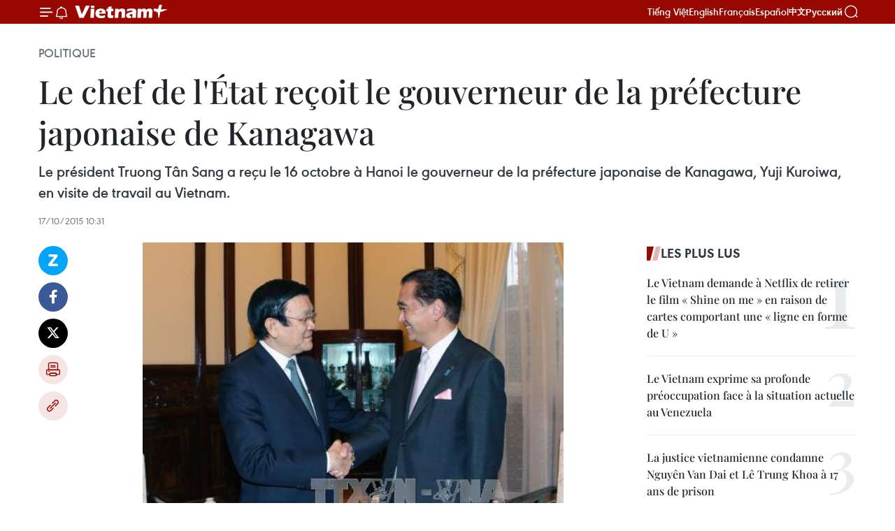

--- FILE ---
content_type: text/html;charset=utf-8
request_url: https://fr.vietnamplus.vn/le-chef-de-letat-recoit-le-gouverneur-de-la-prefecture-japonaise-de-kanagawa-post68024.vnp
body_size: 23975
content:
<!DOCTYPE html> <html lang="fr" class="fr"> <head> <title>Le chef de l'État reçoit le gouverneur de la préfecture japonaise de Kanagawa | Vietnam+ (VietnamPlus)</title> <meta name="description" content="Le président Truong Tân Sang a reçu le 16 octobre à Hanoi le gouverneur de la préfecture japonaise de Kanagawa, Yuji Kuroiwa, en visite de travail au Vietnam. "/> <meta name="keywords" content="Truong Tan Sang, gouverneur, préfecture, Japon, Kanagawa, Pham Binh Minh, Événement du Vietnam"/> <meta name="news_keywords" content="Truong Tan Sang, gouverneur, préfecture, Japon, Kanagawa, Pham Binh Minh, Événement du Vietnam"/> <meta http-equiv="Content-Type" content="text/html; charset=utf-8" /> <meta http-equiv="X-UA-Compatible" content="IE=edge"/> <meta http-equiv="refresh" content="1800" /> <meta name="revisit-after" content="1 days" /> <meta name="viewport" content="width=device-width, initial-scale=1"> <meta http-equiv="content-language" content="vi" /> <meta name="format-detection" content="telephone=no"/> <meta name="format-detection" content="address=no"/> <meta name="apple-mobile-web-app-capable" content="yes"> <meta name="apple-mobile-web-app-status-bar-style" content="black"> <meta name="apple-mobile-web-app-title" content="Vietnam+ (VietnamPlus)"/> <meta name="referrer" content="no-referrer-when-downgrade"/> <link rel="shortcut icon" href="https://media.vietnamplus.vn/assets/web/styles/img/favicon.ico" type="image/x-icon" /> <link rel="preconnect" href="https://media.vietnamplus.vn"/> <link rel="dns-prefetch" href="https://media.vietnamplus.vn"/> <link rel="preconnect" href="//www.google-analytics.com" /> <link rel="preconnect" href="//www.googletagmanager.com" /> <link rel="preconnect" href="//stc.za.zaloapp.com" /> <link rel="preconnect" href="//fonts.googleapis.com" /> <link rel="preconnect" href="//pagead2.googlesyndication.com"/> <link rel="preconnect" href="//tpc.googlesyndication.com"/> <link rel="preconnect" href="//securepubads.g.doubleclick.net"/> <link rel="preconnect" href="//accounts.google.com"/> <link rel="preconnect" href="//adservice.google.com"/> <link rel="preconnect" href="//adservice.google.com.vn"/> <link rel="preconnect" href="//www.googletagservices.com"/> <link rel="preconnect" href="//partner.googleadservices.com"/> <link rel="preconnect" href="//tpc.googlesyndication.com"/> <link rel="preconnect" href="//za.zdn.vn"/> <link rel="preconnect" href="//sp.zalo.me"/> <link rel="preconnect" href="//connect.facebook.net"/> <link rel="preconnect" href="//www.facebook.com"/> <link rel="dns-prefetch" href="//www.google-analytics.com" /> <link rel="dns-prefetch" href="//www.googletagmanager.com" /> <link rel="dns-prefetch" href="//stc.za.zaloapp.com" /> <link rel="dns-prefetch" href="//fonts.googleapis.com" /> <link rel="dns-prefetch" href="//pagead2.googlesyndication.com"/> <link rel="dns-prefetch" href="//tpc.googlesyndication.com"/> <link rel="dns-prefetch" href="//securepubads.g.doubleclick.net"/> <link rel="dns-prefetch" href="//accounts.google.com"/> <link rel="dns-prefetch" href="//adservice.google.com"/> <link rel="dns-prefetch" href="//adservice.google.com.vn"/> <link rel="dns-prefetch" href="//www.googletagservices.com"/> <link rel="dns-prefetch" href="//partner.googleadservices.com"/> <link rel="dns-prefetch" href="//tpc.googlesyndication.com"/> <link rel="dns-prefetch" href="//za.zdn.vn"/> <link rel="dns-prefetch" href="//sp.zalo.me"/> <link rel="dns-prefetch" href="//connect.facebook.net"/> <link rel="dns-prefetch" href="//www.facebook.com"/> <link rel="dns-prefetch" href="//graph.facebook.com"/> <link rel="dns-prefetch" href="//static.xx.fbcdn.net"/> <link rel="dns-prefetch" href="//staticxx.facebook.com"/> <script> var cmsConfig = { domainDesktop: 'https://fr.vietnamplus.vn', domainMobile: 'https://fr.vietnamplus.vn', domainApi: 'https://fr-api.vietnamplus.vn', domainStatic: 'https://media.vietnamplus.vn', domainLog: 'https://fr-log.vietnamplus.vn', googleAnalytics: 'G\-XG2Q9PW0XH', siteId: 0, pageType: 1, objectId: 68024, adsZone: 370, allowAds: false, adsLazy: true, antiAdblock: true, }; if (window.location.protocol !== 'https:' && window.location.hostname.indexOf('vietnamplus.vn') !== -1) { window.location = 'https://' + window.location.hostname + window.location.pathname + window.location.hash; } var USER_AGENT=window.navigator&&(window.navigator.userAgent||window.navigator.vendor)||window.opera||"",IS_MOBILE=/Android|webOS|iPhone|iPod|BlackBerry|Windows Phone|IEMobile|Mobile Safari|Opera Mini/i.test(USER_AGENT),IS_REDIRECT=!1;function setCookie(e,o,i){var n=new Date,i=(n.setTime(n.getTime()+24*i*60*60*1e3),"expires="+n.toUTCString());document.cookie=e+"="+o+"; "+i+";path=/;"}function getCookie(e){var o=document.cookie.indexOf(e+"="),i=o+e.length+1;return!o&&e!==document.cookie.substring(0,e.length)||-1===o?null:(-1===(e=document.cookie.indexOf(";",i))&&(e=document.cookie.length),unescape(document.cookie.substring(i,e)))}IS_MOBILE&&getCookie("isDesktop")&&(setCookie("isDesktop",1,-1),window.location=window.location.pathname.replace(".amp", ".vnp")+window.location.search,IS_REDIRECT=!0); </script> <script> if(USER_AGENT && USER_AGENT.indexOf("facebot") <= 0 && USER_AGENT.indexOf("facebookexternalhit") <= 0) { var query = ''; var hash = ''; if (window.location.search) query = window.location.search; if (window.location.hash) hash = window.location.hash; var canonicalUrl = 'https://fr.vietnamplus.vn/le-chef-de-letat-recoit-le-gouverneur-de-la-prefecture-japonaise-de-kanagawa-post68024.vnp' + query + hash ; var curUrl = decodeURIComponent(window.location.href); if(!location.port && canonicalUrl.startsWith("http") && curUrl != canonicalUrl){ window.location.replace(canonicalUrl); } } </script> <meta property="fb:pages" content="120834779440" /> <meta property="fb:app_id" content="1960985707489919" /> <meta name="author" content="Vietnam+ (VietnamPlus)" /> <meta name="copyright" content="Copyright © 2026 by Vietnam+ (VietnamPlus)" /> <meta name="RATING" content="GENERAL" /> <meta name="GENERATOR" content="Vietnam+ (VietnamPlus)" /> <meta content="Vietnam+ (VietnamPlus)" itemprop="sourceOrganization" name="source"/> <meta content="news" itemprop="genre" name="medium"/> <meta name="robots" content="noarchive, max-image-preview:large, index, follow" /> <meta name="GOOGLEBOT" content="noarchive, max-image-preview:large, index, follow" /> <link rel="canonical" href="https://fr.vietnamplus.vn/le-chef-de-letat-recoit-le-gouverneur-de-la-prefecture-japonaise-de-kanagawa-post68024.vnp" /> <meta property="og:site_name" content="Vietnam+ (VietnamPlus)"/> <meta property="og:rich_attachment" content="true"/> <meta property="og:type" content="article"/> <meta property="og:url" content="https://fr.vietnamplus.vn/le-chef-de-letat-recoit-le-gouverneur-de-la-prefecture-japonaise-de-kanagawa-post68024.vnp"/> <meta property="og:image" content="https://mediafr.vietnamplus.vn/images/f7bdd265dc3b1373bc7e1f8305ab7b24c01def2db8b610eb5ba714b1ba18d1c1aeb84c29542153daab80a72b61064e4fcfdd4857ae7ccfe2a99f28980556c67d/hung.jpg.webp"/> <meta property="og:image:width" content="1200"/> <meta property="og:image:height" content="630"/> <meta property="og:title" content="Le chef de l&#39;État reçoit le gouverneur de la préfecture japonaise de Kanagawa "/> <meta property="og:description" content="Le président Truong Tân Sang a reçu le 16 octobre à Hanoi le gouverneur de la préfecture japonaise de Kanagawa, Yuji Kuroiwa, en visite de travail au Vietnam. "/> <meta name="twitter:card" value="summary"/> <meta name="twitter:url" content="https://fr.vietnamplus.vn/le-chef-de-letat-recoit-le-gouverneur-de-la-prefecture-japonaise-de-kanagawa-post68024.vnp"/> <meta name="twitter:title" content="Le chef de l&#39;État reçoit le gouverneur de la préfecture japonaise de Kanagawa "/> <meta name="twitter:description" content="Le président Truong Tân Sang a reçu le 16 octobre à Hanoi le gouverneur de la préfecture japonaise de Kanagawa, Yuji Kuroiwa, en visite de travail au Vietnam. "/> <meta name="twitter:image" content="https://mediafr.vietnamplus.vn/images/f7bdd265dc3b1373bc7e1f8305ab7b24c01def2db8b610eb5ba714b1ba18d1c1aeb84c29542153daab80a72b61064e4fcfdd4857ae7ccfe2a99f28980556c67d/hung.jpg.webp"/> <meta name="twitter:site" content="@Vietnam+ (VietnamPlus)"/> <meta name="twitter:creator" content="@Vietnam+ (VietnamPlus)"/> <meta property="article:publisher" content="https://www.facebook.com/VietnamPlus" /> <meta property="article:tag" content="Truong Tan Sang, gouverneur, préfecture, Japon, Kanagawa, Pham Binh Minh, Événement du Vietnam"/> <meta property="article:section" content="Politique" /> <meta property="article:published_time" content="2015-10-17T17:31:05+0700"/> <meta property="article:modified_time" content="2015-10-17T17:31:05+0700"/> <script type="application/ld+json"> { "@context": "http://schema.org", "@type": "Organization", "name": "Vietnam+ (VietnamPlus)", "url": "https://fr.vietnamplus.vn", "logo": "https://media.vietnamplus.vn/assets/web/styles/img/logo.png", "foundingDate": "2008", "founders": [ { "@type": "Person", "name": "Thông tấn xã Việt Nam (TTXVN)" } ], "address": [ { "@type": "PostalAddress", "streetAddress": "Số 05 Lý Thường Kiệt - Hà Nội - Việt Nam", "addressLocality": "Hà Nội City", "addressRegion": "Northeast", "postalCode": "100000", "addressCountry": "VNM" } ], "contactPoint": [ { "@type": "ContactPoint", "telephone": "+84-243-941-1349", "contactType": "customer service" }, { "@type": "ContactPoint", "telephone": "+84-243-941-1348", "contactType": "customer service" } ], "sameAs": [ "https://www.facebook.com/VietnamPlus", "https://www.tiktok.com/@vietnamplus", "https://twitter.com/vietnamplus", "https://www.youtube.com/c/BaoVietnamPlus" ] } </script> <script type="application/ld+json"> { "@context" : "https://schema.org", "@type" : "WebSite", "name": "Vietnam+ (VietnamPlus)", "url": "https://fr.vietnamplus.vn", "alternateName" : "Báo điện tử VIETNAMPLUS, Cơ quan của Thông tấn xã Việt Nam (TTXVN)", "potentialAction": { "@type": "SearchAction", "target": { "@type": "EntryPoint", "urlTemplate": "https://fr.vietnamplus.vn/search/?q={search_term_string}" }, "query-input": "required name=search_term_string" } } </script> <script type="application/ld+json"> { "@context":"http://schema.org", "@type":"BreadcrumbList", "itemListElement":[ { "@type":"ListItem", "position":1, "item":{ "@id":"https://fr.vietnamplus.vn/politique/", "name":"Politique" } } ] } </script> <script type="application/ld+json"> { "@context": "http://schema.org", "@type": "NewsArticle", "mainEntityOfPage":{ "@type":"WebPage", "@id":"https://fr.vietnamplus.vn/le-chef-de-letat-recoit-le-gouverneur-de-la-prefecture-japonaise-de-kanagawa-post68024.vnp" }, "headline": "Le chef de l'État reçoit le gouverneur de la préfecture japonaise de Kanagawa", "description": "Le président Truong Tân Sang a reçu le 16 octobre à Hanoi le gouverneur de la préfecture japonaise de Kanagawa, Yuji Kuroiwa, en visite de travail au Vietnam.", "image": { "@type": "ImageObject", "url": "https://mediafr.vietnamplus.vn/images/f7bdd265dc3b1373bc7e1f8305ab7b24c01def2db8b610eb5ba714b1ba18d1c1aeb84c29542153daab80a72b61064e4fcfdd4857ae7ccfe2a99f28980556c67d/hung.jpg.webp", "width" : 1200, "height" : 675 }, "datePublished": "2015-10-17T17:31:05+0700", "dateModified": "2015-10-17T17:31:05+0700", "author": { "@type": "Person", "name": "" }, "publisher": { "@type": "Organization", "name": "Vietnam+ (VietnamPlus)", "logo": { "@type": "ImageObject", "url": "https://media.vietnamplus.vn/assets/web/styles/img/logo.png" } } } </script> <link rel="preload" href="https://media.vietnamplus.vn/assets/web/styles/css/main.min-1.0.14.css" as="style"> <link rel="preload" href="https://media.vietnamplus.vn/assets/web/js/main.min-1.0.33.js" as="script"> <link rel="preload" href="https://media.vietnamplus.vn/assets/web/js/detail.min-1.0.15.js" as="script"> <link rel="preload" href="https://common.mcms.one/assets/styles/css/vietnamplus-1.0.0.css" as="style"> <link rel="stylesheet" href="https://common.mcms.one/assets/styles/css/vietnamplus-1.0.0.css"> <link id="cms-style" rel="stylesheet" href="https://media.vietnamplus.vn/assets/web/styles/css/main.min-1.0.14.css"> <script type="text/javascript"> var _metaOgUrl = 'https://fr.vietnamplus.vn/le-chef-de-letat-recoit-le-gouverneur-de-la-prefecture-japonaise-de-kanagawa-post68024.vnp'; var page_title = document.title; var tracked_url = window.location.pathname + window.location.search + window.location.hash; var cate_path = 'politique'; if (cate_path.length > 0) { tracked_url = "/" + cate_path + tracked_url; } </script> <script async="" src="https://www.googletagmanager.com/gtag/js?id=G-XG2Q9PW0XH"></script> <script> window.dataLayer = window.dataLayer || []; function gtag(){dataLayer.push(arguments);} gtag('js', new Date()); gtag('config', 'G-XG2Q9PW0XH', {page_path: tracked_url}); </script> <script>window.dataLayer = window.dataLayer || [];dataLayer.push({'pageCategory': '/politique'});</script> <script> window.dataLayer = window.dataLayer || []; dataLayer.push({ 'event': 'Pageview', 'articleId': '68024', 'articleTitle': 'Le chef de l'État reçoit le gouverneur de la préfecture japonaise de Kanagawa ', 'articleCategory': 'Politique', 'articleAlowAds': false, 'articleType': 'detail', 'articleTags': 'Truong Tan Sang, gouverneur, préfecture, Japon, Kanagawa, Pham Binh Minh, Événement du Vietnam', 'articlePublishDate': '2015-10-17T17:31:05+0700', 'articleThumbnail': 'https://mediafr.vietnamplus.vn/images/f7bdd265dc3b1373bc7e1f8305ab7b24c01def2db8b610eb5ba714b1ba18d1c1aeb84c29542153daab80a72b61064e4fcfdd4857ae7ccfe2a99f28980556c67d/hung.jpg.webp', 'articleShortUrl': 'https://fr.vietnamplus.vn/le-chef-de-letat-recoit-le-gouverneur-de-la-prefecture-japonaise-de-kanagawa-post68024.vnp', 'articleFullUrl': 'https://fr.vietnamplus.vn/le-chef-de-letat-recoit-le-gouverneur-de-la-prefecture-japonaise-de-kanagawa-post68024.vnp', }); </script> <script type='text/javascript'> gtag('event', 'article_page',{ 'articleId': '68024', 'articleTitle': 'Le chef de l'État reçoit le gouverneur de la préfecture japonaise de Kanagawa ', 'articleCategory': 'Politique', 'articleAlowAds': false, 'articleType': 'detail', 'articleTags': 'Truong Tan Sang, gouverneur, préfecture, Japon, Kanagawa, Pham Binh Minh, Événement du Vietnam', 'articlePublishDate': '2015-10-17T17:31:05+0700', 'articleThumbnail': 'https://mediafr.vietnamplus.vn/images/f7bdd265dc3b1373bc7e1f8305ab7b24c01def2db8b610eb5ba714b1ba18d1c1aeb84c29542153daab80a72b61064e4fcfdd4857ae7ccfe2a99f28980556c67d/hung.jpg.webp', 'articleShortUrl': 'https://fr.vietnamplus.vn/le-chef-de-letat-recoit-le-gouverneur-de-la-prefecture-japonaise-de-kanagawa-post68024.vnp', 'articleFullUrl': 'https://fr.vietnamplus.vn/le-chef-de-letat-recoit-le-gouverneur-de-la-prefecture-japonaise-de-kanagawa-post68024.vnp', }); </script> <script>(function(w,d,s,l,i){w[l]=w[l]||[];w[l].push({'gtm.start': new Date().getTime(),event:'gtm.js'});var f=d.getElementsByTagName(s)[0], j=d.createElement(s),dl=l!='dataLayer'?'&l='+l:'';j.async=true;j.src= 'https://www.googletagmanager.com/gtm.js?id='+i+dl;f.parentNode.insertBefore(j,f); })(window,document,'script','dataLayer','GTM-5WM58F3N');</script> <script type="text/javascript"> !function(){"use strict";function e(e){var t=!(arguments.length>1&&void 0!==arguments[1])||arguments[1],c=document.createElement("script");c.src=e,t?c.type="module":(c.async=!0,c.type="text/javascript",c.setAttribute("nomodule",""));var n=document.getElementsByTagName("script")[0];n.parentNode.insertBefore(c,n)}!function(t,c){!function(t,c,n){var a,o,r;n.accountId=c,null!==(a=t.marfeel)&&void 0!==a||(t.marfeel={}),null!==(o=(r=t.marfeel).cmd)&&void 0!==o||(r.cmd=[]),t.marfeel.config=n;var i="https://sdk.mrf.io/statics";e("".concat(i,"/marfeel-sdk.js?id=").concat(c),!0),e("".concat(i,"/marfeel-sdk.es5.js?id=").concat(c),!1)}(t,c,arguments.length>2&&void 0!==arguments[2]?arguments[2]:{})}(window,2272,{} )}(); </script> <script async src="https://sp.zalo.me/plugins/sdk.js"></script> </head> <body class="detail-page"> <div id="sdaWeb_SdaMasthead" class="rennab rennab-top" data-platform="1" data-position="Web_SdaMasthead"> </div> <header class=" site-header"> <div class="sticky"> <div class="container"> <i class="ic-menu"></i> <i class="ic-bell"></i> <div id="header-news" class="pick-news hidden" data-source="header-latest-news"></div> <a class="small-logo" href="/" title="Vietnam+ (VietnamPlus)">Vietnam+ (VietnamPlus)</a> <ul class="menu"> <li> <a href="https://www.vietnamplus.vn" title="Tiếng Việt" target="_blank">Tiếng Việt</a> </li> <li> <a href="https://en.vietnamplus.vn" title="English" target="_blank" rel="nofollow">English</a> </li> <li> <a href="https://fr.vietnamplus.vn" title="Français" target="_blank" rel="nofollow">Français</a> </li> <li> <a href="https://es.vietnamplus.vn" title="Español" target="_blank" rel="nofollow">Español</a> </li> <li> <a href="https://zh.vietnamplus.vn" title="中文" target="_blank" rel="nofollow">中文</a> </li> <li> <a href="https://ru.vietnamplus.vn" title="Русский" target="_blank" rel="nofollow">Русский</a> </li> </ul> <div class="search-wrapper"> <i class="ic-search"></i> <input type="text" class="search txtsearch" placeholder="Mot clé"> </div> </div> </div> </header> <div class="site-body"> <div id="sdaWeb_SdaBackground" class="rennab " data-platform="1" data-position="Web_SdaBackground"> </div> <div class="container"> <div class="breadcrumb breadcrumb-detail"> <h2 class="main"> <a href="https://fr.vietnamplus.vn/politique/" title="Politique" class="active">Politique</a> </h2> </div> <div id="sdaWeb_SdaTop" class="rennab " data-platform="1" data-position="Web_SdaTop"> </div> <div class="article"> <h1 class="article__title cms-title "> Le chef de l'État reçoit le gouverneur de la préfecture japonaise de Kanagawa </h1> <div class="article__sapo cms-desc"> Le président Truong Tân Sang a reçu le 16 octobre à Hanoi le gouverneur de la préfecture japonaise de Kanagawa, Yuji Kuroiwa, en visite de travail au Vietnam. </div> <div id="sdaWeb_SdaArticleAfterSapo" class="rennab " data-platform="1" data-position="Web_SdaArticleAfterSapo"> </div> <div class="article__meta"> <time class="time" datetime="2015-10-17T17:31:05+0700" data-time="1445077865" data-friendly="false">samedi 17 octobre 2015 17:31</time> <meta class="cms-date" itemprop="datePublished" content="2015-10-17T17:31:05+0700"> </div> <div class="col"> <div class="main-col content-col"> <div class="article__body zce-content-body cms-body" itemprop="articleBody"> <div class="social-pin sticky article__social"> <a href="javascript:void(0);" class="zl zalo-share-button" title="Zalo" data-href="https://fr.vietnamplus.vn/le-chef-de-letat-recoit-le-gouverneur-de-la-prefecture-japonaise-de-kanagawa-post68024.vnp" data-oaid="4486284411240520426" data-layout="1" data-color="blue" data-customize="true">Zalo</a> <a href="javascript:void(0);" class="item fb" data-href="https://fr.vietnamplus.vn/le-chef-de-letat-recoit-le-gouverneur-de-la-prefecture-japonaise-de-kanagawa-post68024.vnp" data-rel="facebook" title="Facebook">Facebook</a> <a href="javascript:void(0);" class="item tw" data-href="https://fr.vietnamplus.vn/le-chef-de-letat-recoit-le-gouverneur-de-la-prefecture-japonaise-de-kanagawa-post68024.vnp" data-rel="twitter" title="Twitter">Twitter</a> <a href="javascript:void(0);" class="bookmark sendbookmark hidden" onclick="ME.sendBookmark(this, 68024);" data-id="68024" title="marque-pages">marque-pages</a> <a href="javascript:void(0);" class="print sendprint" title="Print" data-href="/print-68024.html">Impression</a> <a href="javascript:void(0);" class="item link" data-href="https://fr.vietnamplus.vn/le-chef-de-letat-recoit-le-gouverneur-de-la-prefecture-japonaise-de-kanagawa-post68024.vnp" data-rel="copy" title="Copy link">Copy link</a> </div> <div class="article-photo"> <a href="/Uploaded_FR/BTV1/2015_10_17/hung.jpg" rel="nofollow" target="_blank"><img alt="Le chef de l'État reçoit le gouverneur de la préfecture japonaise de Kanagawa ảnh 1" style="width: 600px; height: 422px;" src="[data-uri]" class="lazyload cms-photo" data-large-src="https://mediafr.vietnamplus.vn/images/33e0b6e9e64bc3c1817db4b0200c0d1e12c143e1a763e812e78d458f02004200defb148ebf44bc487a0daad01a2be7fb/hung.jpg" data-src="https://mediafr.vietnamplus.vn/images/68f2576c032ecf9e9a26d2c81c38141704a4c84e040acabb4bcb1a930735f1ee33fdbc0fade1560350cefc181d70d229/hung.jpg" title="Le chef de l'État reçoit le gouverneur de la préfecture japonaise de Kanagawa ảnh 1"></a><span>Le président Truong Tan Sang (à gauche) et le gouverneur de la préfecture japonaise de Kanagawa, Yuji Kuroiwa. Photo: VNA<br></span>
</div>
<p>Le président Truong Tân Sang a reçu le 16 octobre à Hanoi le gouverneur de la préfecture japonaise de Kanagawa, Yuji Kuroiwa, en visite de travail au Vietnam.</p>
<p>Lors de la rencontre, le président Truong Tân Sang a remercié le gouverneur Yuji Kuroiwa qui a présidé de nombreux événements culturels et économiques très importants lors de la récente visite officielle au Japon du Secrétaire général du Parti communiste du Vietnam (PCV), Nguyên Phu Trong.</p>
<p>Truong Tân Sang a exprimé sa sincère gratitude envers le gouvernement et le peuple japonais qui ont assisté le Vietnam ces dernières années.</p>
<div class="sda_middle"> <div id="sdaWeb_SdaArticleMiddle" class="rennab fyi" data-platform="1" data-position="Web_SdaArticleMiddle"> </div>
</div>
<p>«Les projets d'investissement au Vietnam des entreprises de la préfecture japonaise de Kanagawa sont mis en œuvre avec succès, apportant ainsi des avantages économiques considérables aux deux parties. Ils sont considérés comme un modèle pour consolider l'amitié et la solidarité entre le Vietnam et la préfecture de Kanagawa, et le Japon en général», a souligné&nbsp;Truong Tân Sang.</p>
<p>Le chef de l'État a souhaité voir s’accroître les aides et les investissements japonais dans la formation de la main-d’œuvre, ainsi que dans l’industrialisation et de la modernisation du Vietnam.</p>
<p>Le gouverneur Yuji Kuroiwa a informé le dirigeant vietnamien de sa visite de la zone industrielle (ZI) Thang Long 2 située dans la province de Hung Yên (Nord), où des entreprises de Kanagawa sont implantées. Il a apprécié l’envergure, l’environnement et la qualité de la main-d’œuvre de cette ZI.</p>
<p>À cette occasion, Yuji Kuroiwa a exprimé sa joie devant le succès de l'"Événement du Vietnam à Kanagawa" tenu en septembre dernier, à l’occasion de la visite du Secrétaire général du PCV, Nguyên Phu Trong.</p>
<div class="sda_middle"> <div id="sdaWeb_SdaArticleMiddle1" class="rennab fyi" data-platform="1" data-position="Web_SdaArticleMiddle1"> </div>
</div>
<p>Selon Yuji Kuroiwa, cette fête est un espace culturel intéressant et attrayant pour le peuple japonais. Il a affirmé que la fête devrait se tenir annuellement afin de resserrer davantage les liens entre les deux peuples.</p>
<p>Le même jour, le gouverneur de la préfecture de Kanagawa a été reçu par le vice-Premier ministre et ministre des Affaires étrangères Pham Binh Minh. Ce dernier a salué les efforts de Yuji Kuroiwa et des autorités de la préfecture de Kanagawa dans l’intensification des liens multi-sectoriels avec le Vietnam.</p>
<p>Se félicitant du succès de l'"Événement du Vietnam à Kanagawa", Pham Binh Minh a estimé que cet événement avait contribué à resserrer les liens entre les deux peuples.</p>
<div class="sda_middle"> <div id="sdaWeb_SdaArticleMiddle2" class="rennab fyi" data-platform="1" data-position="Web_SdaArticleMiddle2"> </div>
</div>
<p>Il a proposé aux entreprises de Kanagawa de renforcer leurs investissements au Vietnam, tout en accélérant la coopération dans les secteurs agricole et de l’emploi entre les deux pays.- NDEL/VNA</p> <div id="sdaWeb_SdaArticleAfterBody" class="rennab " data-platform="1" data-position="Web_SdaArticleAfterBody"> </div> </div> <div class="article__tag"> <a class="active" href="https://fr.vietnamplus.vn/tag.vnp?q=Truong Tan Sang" title="Truong Tan Sang">#Truong Tan Sang</a> <a class="active" href="https://fr.vietnamplus.vn/tag.vnp?q=gouverneur" title="gouverneur">#gouverneur</a> <a class="" href="https://fr.vietnamplus.vn/tag.vnp?q=préfecture" title="préfecture">#préfecture</a> <a class="" href="https://fr.vietnamplus.vn/tag/japon-tag366.vnp" title="Japon">#Japon</a> <a class="" href="https://fr.vietnamplus.vn/tag/kanagawa-tag3754.vnp" title="Kanagawa">#Kanagawa</a> <a class="" href="https://fr.vietnamplus.vn/tag.vnp?q=Pham Binh Minh" title="Pham Binh Minh">#Pham Binh Minh</a> <a class="" href="https://fr.vietnamplus.vn/tag.vnp?q=Événement du Vietnam" title="Événement du Vietnam">#Événement du Vietnam</a> <a class="link" href="https://fr.vietnamplus.vn/region/japon/489.vnp" title="Japon"><i class="ic-location"></i> Japon</a> </div> <div id="sdaWeb_SdaArticleAfterTag" class="rennab " data-platform="1" data-position="Web_SdaArticleAfterTag"> </div> <div class="wrap-social"> <div class="social-pin article__social"> <a href="javascript:void(0);" class="zl zalo-share-button" title="Zalo" data-href="https://fr.vietnamplus.vn/le-chef-de-letat-recoit-le-gouverneur-de-la-prefecture-japonaise-de-kanagawa-post68024.vnp" data-oaid="4486284411240520426" data-layout="1" data-color="blue" data-customize="true">Zalo</a> <a href="javascript:void(0);" class="item fb" data-href="https://fr.vietnamplus.vn/le-chef-de-letat-recoit-le-gouverneur-de-la-prefecture-japonaise-de-kanagawa-post68024.vnp" data-rel="facebook" title="Facebook">Facebook</a> <a href="javascript:void(0);" class="item tw" data-href="https://fr.vietnamplus.vn/le-chef-de-letat-recoit-le-gouverneur-de-la-prefecture-japonaise-de-kanagawa-post68024.vnp" data-rel="twitter" title="Twitter">Twitter</a> <a href="javascript:void(0);" class="bookmark sendbookmark hidden" onclick="ME.sendBookmark(this, 68024);" data-id="68024" title="marque-pages">marque-pages</a> <a href="javascript:void(0);" class="print sendprint" title="Print" data-href="/print-68024.html">Impression</a> <a href="javascript:void(0);" class="item link" data-href="https://fr.vietnamplus.vn/le-chef-de-letat-recoit-le-gouverneur-de-la-prefecture-japonaise-de-kanagawa-post68024.vnp" data-rel="copy" title="Copy link">Copy link</a> </div> <a href="https://news.google.com/publications/CAAqBwgKMN-18wowlLWFAw?hl=vi&gl=VN&ceid=VN%3Avi" class="google-news" target="_blank" title="Google News">Suivez VietnamPlus</a> </div> <div id="sdaWeb_SdaArticleAfterBody1" class="rennab " data-platform="1" data-position="Web_SdaArticleAfterBody1"> </div> <div id="sdaWeb_SdaArticleAfterBody2" class="rennab " data-platform="1" data-position="Web_SdaArticleAfterBody2"> </div> <div class="box-related-news"> <h3 class="box-heading"> <span class="title">Sur le même sujet</span> </h3> <div class="box-content" data-source="related-news"> <article class="story"> <figure class="story__thumb"> <a class="cms-link" href="https://fr.vietnamplus.vn/kanagawa-souhaite-renforcer-la-cooperation-avec-le-vietnam-post54149.vnp" title="Kanagawa souhaite renforcer la coopération avec le Vietnam "> <img class="lazyload" src="[data-uri]" data-src="" alt="Kanagawa souhaite renforcer la coopération avec le Vietnam "> <noscript><img src="" alt="Kanagawa souhaite renforcer la coopération avec le Vietnam " class="image-fallback"></noscript> </a> </figure> <h2 class="story__heading" data-tracking="54149"> <a class=" cms-link" href="https://fr.vietnamplus.vn/kanagawa-souhaite-renforcer-la-cooperation-avec-le-vietnam-post54149.vnp" title="Kanagawa souhaite renforcer la coopération avec le Vietnam "> Kanagawa souhaite renforcer la coopération avec le Vietnam </a> </h2> <time class="time" datetime="2014-07-25T17:14:34+0700" data-time="1406283274"> 25/07/2014 17:14 </time> <div class="story__summary story__shorten"> <div align="justify">Le Vietnam souhaite voir les entreprises japonaises venir investir pour créer des produits de haute valeur ajoutée, a déclaré Vuong Dinh Hue, président de la Commission de l'économie du CC du Parti communiste du Vietnam. </div> </div> </article> <article class="story"> <figure class="story__thumb"> <a class="cms-link" href="https://fr.vietnamplus.vn/intensifier-la-cooperation-entre-kanagawa-japon-et-le-vietnam-post64900.vnp" title="Intensifier la coopération entre Kanagawa (Japon) et le Vietnam "> <img class="lazyload" src="[data-uri]" data-src="" alt="Intensifier la coopération entre Kanagawa (Japon) et le Vietnam "> <noscript><img src="" alt="Intensifier la coopération entre Kanagawa (Japon) et le Vietnam " class="image-fallback"></noscript> </a> </figure> <h2 class="story__heading" data-tracking="64900"> <a class=" cms-link" href="https://fr.vietnamplus.vn/intensifier-la-cooperation-entre-kanagawa-japon-et-le-vietnam-post64900.vnp" title="Intensifier la coopération entre Kanagawa (Japon) et le Vietnam "> Intensifier la coopération entre Kanagawa (Japon) et le Vietnam </a> </h2> <time class="time" datetime="2015-07-03T17:08:53+0700" data-time="1435918133"> 03/07/2015 17:08 </time> <div class="story__summary story__shorten"> <div align="justify">A l'occasion de sa participation au 7e Sommet Mékong-Japon, le Premier ministre Nguyen Tan Dung a reçu, vendredi matin, le gouverneur de la province japonaise de Kanagawa, Kuroiwa Yuji, venu lui rendre une visite de courtoisie. </div> </div> </article> <article class="story"> <figure class="story__thumb"> <a class="cms-link" href="https://fr.vietnamplus.vn/le-leader-du-pcv-visite-la-prefecture-japonaise-de-kanagawa-post67016.vnp" title="Le leader du PCV visite la Préfecture japonaise de Kanagawa"> <img class="lazyload" src="[data-uri]" data-src="https://mediafr.vietnamplus.vn/images/d46bcb34ef998b09e0bae168b2a8b60e224ca7e17308bcf54110eb4eded888edcdeeae4887821c6aa652dde7ee903384e4a8f1801d8a57e60603cef06dd3a4c9/tong_bi_thu_0918.jpg.webp" data-srcset="https://mediafr.vietnamplus.vn/images/d46bcb34ef998b09e0bae168b2a8b60e224ca7e17308bcf54110eb4eded888edcdeeae4887821c6aa652dde7ee903384e4a8f1801d8a57e60603cef06dd3a4c9/tong_bi_thu_0918.jpg.webp 1x, https://mediafr.vietnamplus.vn/images/dff54262a5435959c670ef13b2e0a728224ca7e17308bcf54110eb4eded888edcdeeae4887821c6aa652dde7ee903384e4a8f1801d8a57e60603cef06dd3a4c9/tong_bi_thu_0918.jpg.webp 2x" alt="Le leader du PCV visite la Préfecture japonaise de Kanagawa"> <noscript><img src="https://mediafr.vietnamplus.vn/images/d46bcb34ef998b09e0bae168b2a8b60e224ca7e17308bcf54110eb4eded888edcdeeae4887821c6aa652dde7ee903384e4a8f1801d8a57e60603cef06dd3a4c9/tong_bi_thu_0918.jpg.webp" srcset="https://mediafr.vietnamplus.vn/images/d46bcb34ef998b09e0bae168b2a8b60e224ca7e17308bcf54110eb4eded888edcdeeae4887821c6aa652dde7ee903384e4a8f1801d8a57e60603cef06dd3a4c9/tong_bi_thu_0918.jpg.webp 1x, https://mediafr.vietnamplus.vn/images/dff54262a5435959c670ef13b2e0a728224ca7e17308bcf54110eb4eded888edcdeeae4887821c6aa652dde7ee903384e4a8f1801d8a57e60603cef06dd3a4c9/tong_bi_thu_0918.jpg.webp 2x" alt="Le leader du PCV visite la Préfecture japonaise de Kanagawa" class="image-fallback"></noscript> </a> </figure> <h2 class="story__heading" data-tracking="67016"> <a class=" cms-link" href="https://fr.vietnamplus.vn/le-leader-du-pcv-visite-la-prefecture-japonaise-de-kanagawa-post67016.vnp" title="Le leader du PCV visite la Préfecture japonaise de Kanagawa"> Le leader du PCV visite la Préfecture japonaise de Kanagawa </a> </h2> <time class="time" datetime="2015-09-18T17:10:00+0700" data-time="1442571000"> 18/09/2015 17:10 </time> <div class="story__summary story__shorten"> Le Secrétaire général du PCV Nguyen Phu Trong et la haute délégation vietnamienne l’accompagnant ont visité le 18 septembre la Préfecture japonaise de Kanagawa. </div> </article> <article class="story"> <figure class="story__thumb"> <a class="cms-link" href="https://fr.vietnamplus.vn/la-fete-du-vietnam-au-japon-post67047.vnp" title="La fête du Vietnam au Japon"> <img class="lazyload" src="[data-uri]" data-src="https://mediafr.vietnamplus.vn/images/d46bcb34ef998b09e0bae168b2a8b60eaf720fa18e5c363f94cf189197e192d8da75f4b87769535ec522d1a42655d9a79973e4dac4af6fd784fe2feb37592b24bc641214598d56ebf6ac7b349144c1fa/tong_bi_thu_0918.jpg.webp" data-srcset="https://mediafr.vietnamplus.vn/images/d46bcb34ef998b09e0bae168b2a8b60eaf720fa18e5c363f94cf189197e192d8da75f4b87769535ec522d1a42655d9a79973e4dac4af6fd784fe2feb37592b24bc641214598d56ebf6ac7b349144c1fa/tong_bi_thu_0918.jpg.webp 1x, https://mediafr.vietnamplus.vn/images/dff54262a5435959c670ef13b2e0a728af720fa18e5c363f94cf189197e192d8da75f4b87769535ec522d1a42655d9a79973e4dac4af6fd784fe2feb37592b24bc641214598d56ebf6ac7b349144c1fa/tong_bi_thu_0918.jpg.webp 2x" alt="La fête du Vietnam au Japon"> <noscript><img src="https://mediafr.vietnamplus.vn/images/d46bcb34ef998b09e0bae168b2a8b60eaf720fa18e5c363f94cf189197e192d8da75f4b87769535ec522d1a42655d9a79973e4dac4af6fd784fe2feb37592b24bc641214598d56ebf6ac7b349144c1fa/tong_bi_thu_0918.jpg.webp" srcset="https://mediafr.vietnamplus.vn/images/d46bcb34ef998b09e0bae168b2a8b60eaf720fa18e5c363f94cf189197e192d8da75f4b87769535ec522d1a42655d9a79973e4dac4af6fd784fe2feb37592b24bc641214598d56ebf6ac7b349144c1fa/tong_bi_thu_0918.jpg.webp 1x, https://mediafr.vietnamplus.vn/images/dff54262a5435959c670ef13b2e0a728af720fa18e5c363f94cf189197e192d8da75f4b87769535ec522d1a42655d9a79973e4dac4af6fd784fe2feb37592b24bc641214598d56ebf6ac7b349144c1fa/tong_bi_thu_0918.jpg.webp 2x" alt="La fête du Vietnam au Japon" class="image-fallback"></noscript> </a> </figure> <h2 class="story__heading" data-tracking="67047"> <a class=" cms-link" href="https://fr.vietnamplus.vn/la-fete-du-vietnam-au-japon-post67047.vnp" title="La fête du Vietnam au Japon"> La fête du Vietnam au Japon </a> </h2> <time class="time" datetime="2015-09-20T16:57:00+0700" data-time="1442743020"> 20/09/2015 16:57 </time> <div class="story__summary story__shorten"> L’ambassade du Vietnam au Japon a organisé les 19 et 20 septembre la fête du Vietnam dans la ville de Yokohama, Préfecture de Kanagawa, afin de renforcer les échanges culturels entre les deux peuples. </div> </article> </div> </div> <div id="sdaWeb_SdaArticleAfterRelated" class="rennab " data-platform="1" data-position="Web_SdaArticleAfterRelated"> </div> <div class="timeline secondary"> <h3 class="box-heading"> <a href="https://fr.vietnamplus.vn/politique/" title="Politique" class="title"> Voir plus </a> </h3> <div class="box-content content-list" data-source="recommendation-370"> <article class="story" data-id="257604"> <figure class="story__thumb"> <a class="cms-link" href="https://fr.vietnamplus.vn/le-vietnam-reaffirme-sa-volonte-de-renforcer-ses-relations-damitie-avec-le-guatemala-post257604.vnp" title="Le Vietnam réaffirme sa volonté de renforcer ses relations d’amitié avec le Guatemala"> <img class="lazyload" src="[data-uri]" data-src="https://mediafr.vietnamplus.vn/images/99744cc23496dda1191ab041b5e7183925650a34bac7c7ec70c8e7b51a485c25bdb611ada0561996530b508cf5c7d412/1-3539.jpg.webp" data-srcset="https://mediafr.vietnamplus.vn/images/99744cc23496dda1191ab041b5e7183925650a34bac7c7ec70c8e7b51a485c25bdb611ada0561996530b508cf5c7d412/1-3539.jpg.webp 1x, https://mediafr.vietnamplus.vn/images/b45f905f8a1d998e7735114b0aa991f025650a34bac7c7ec70c8e7b51a485c25bdb611ada0561996530b508cf5c7d412/1-3539.jpg.webp 2x" alt="L’ambassadeur du Vietnam au Mexique, accrédité concurremment au Guatemala, Nguyen Van Hai, a solennellement présenté, le 16 janvier (heure locale), les lettres de créance du président vietnamien Luong Cuong au président guatémaltèque Bernardo Arévalo. Photo : VNA"> <noscript><img src="https://mediafr.vietnamplus.vn/images/99744cc23496dda1191ab041b5e7183925650a34bac7c7ec70c8e7b51a485c25bdb611ada0561996530b508cf5c7d412/1-3539.jpg.webp" srcset="https://mediafr.vietnamplus.vn/images/99744cc23496dda1191ab041b5e7183925650a34bac7c7ec70c8e7b51a485c25bdb611ada0561996530b508cf5c7d412/1-3539.jpg.webp 1x, https://mediafr.vietnamplus.vn/images/b45f905f8a1d998e7735114b0aa991f025650a34bac7c7ec70c8e7b51a485c25bdb611ada0561996530b508cf5c7d412/1-3539.jpg.webp 2x" alt="L’ambassadeur du Vietnam au Mexique, accrédité concurremment au Guatemala, Nguyen Van Hai, a solennellement présenté, le 16 janvier (heure locale), les lettres de créance du président vietnamien Luong Cuong au président guatémaltèque Bernardo Arévalo. Photo : VNA" class="image-fallback"></noscript> </a> </figure> <h2 class="story__heading" data-tracking="257604"> <a class=" cms-link" href="https://fr.vietnamplus.vn/le-vietnam-reaffirme-sa-volonte-de-renforcer-ses-relations-damitie-avec-le-guatemala-post257604.vnp" title="Le Vietnam réaffirme sa volonté de renforcer ses relations d’amitié avec le Guatemala"> Le Vietnam réaffirme sa volonté de renforcer ses relations d’amitié avec le Guatemala </a> </h2> <time class="time" datetime="2026-01-17T17:00:56+0700" data-time="1768644056"> 17/01/2026 17:00 </time> <div class="story__summary story__shorten"> <p>L’ambassadeur du Vietnam au Mexique, accrédité concurremment au Guatemala, Nguyen Van Hai, a solennellement présenté, le 16 janvier (heure locale), les lettres de créance du président vietnamien Luong Cuong au président guatémaltèque Bernardo Arévalo.</p> </div> </article> <article class="story" data-id="257602"> <figure class="story__thumb"> <a class="cms-link" href="https://fr.vietnamplus.vn/lever-les-blocages-juridiques-faire-de-linstitution-un-levier-strategique-de-developpement-post257602.vnp" title="Lever les blocages juridiques, faire de l’institution un levier stratégique de développement"> <img class="lazyload" src="[data-uri]" data-src="https://mediafr.vietnamplus.vn/images/99744cc23496dda1191ab041b5e71839bc85bc3302d73aad989ae1c77cf678346232531b12327cf86cebb39985dd2989/1-4517.jpg.webp" data-srcset="https://mediafr.vietnamplus.vn/images/99744cc23496dda1191ab041b5e71839bc85bc3302d73aad989ae1c77cf678346232531b12327cf86cebb39985dd2989/1-4517.jpg.webp 1x, https://mediafr.vietnamplus.vn/images/b45f905f8a1d998e7735114b0aa991f0bc85bc3302d73aad989ae1c77cf678346232531b12327cf86cebb39985dd2989/1-4517.jpg.webp 2x" alt="Le Premier ministre Pham Minh Chinh. Photo : VNA"> <noscript><img src="https://mediafr.vietnamplus.vn/images/99744cc23496dda1191ab041b5e71839bc85bc3302d73aad989ae1c77cf678346232531b12327cf86cebb39985dd2989/1-4517.jpg.webp" srcset="https://mediafr.vietnamplus.vn/images/99744cc23496dda1191ab041b5e71839bc85bc3302d73aad989ae1c77cf678346232531b12327cf86cebb39985dd2989/1-4517.jpg.webp 1x, https://mediafr.vietnamplus.vn/images/b45f905f8a1d998e7735114b0aa991f0bc85bc3302d73aad989ae1c77cf678346232531b12327cf86cebb39985dd2989/1-4517.jpg.webp 2x" alt="Le Premier ministre Pham Minh Chinh. Photo : VNA" class="image-fallback"></noscript> </a> </figure> <h2 class="story__heading" data-tracking="257602"> <a class=" cms-link" href="https://fr.vietnamplus.vn/lever-les-blocages-juridiques-faire-de-linstitution-un-levier-strategique-de-developpement-post257602.vnp" title="Lever les blocages juridiques, faire de l’institution un levier stratégique de développement"> Lever les blocages juridiques, faire de l’institution un levier stratégique de développement </a> </h2> <time class="time" datetime="2026-01-17T16:56:16+0700" data-time="1768643776"> 17/01/2026 16:56 </time> <div class="story__summary story__shorten"> <p>Présidant la 7e réunion du Comité directeur chargé de l’examen et du traitement des obstacles dans le système juridique, le Premier ministre Pham Minh Chinh a affirmé que le perfectionnement institutionnel constitue « la percée des percées », visant à lever durablement les goulots d’étranglement juridiques, mobiliser les ressources et créer une impulsion forte pour un développement rapide et durable du Vietnam.<br></p> </div> </article> <article class="story" data-id="257599"> <figure class="story__thumb"> <a class="cms-link" href="https://fr.vietnamplus.vn/14e-congres-du-parti-une-experte-argentine-souligne-le-role-dirigeant-du-pcv-dans-la-nouvelle-phase-de-developpement-post257599.vnp" title="14e Congrès du Parti : Une experte argentine souligne le rôle dirigeant du PCV dans la nouvelle phase de développement"> <img class="lazyload" src="[data-uri]" data-src="https://mediafr.vietnamplus.vn/images/99744cc23496dda1191ab041b5e7183920f0caddc86868970c329b9bf263af9639ba612750ed887467c78e893c486435/2-8605.jpg.webp" data-srcset="https://mediafr.vietnamplus.vn/images/99744cc23496dda1191ab041b5e7183920f0caddc86868970c329b9bf263af9639ba612750ed887467c78e893c486435/2-8605.jpg.webp 1x, https://mediafr.vietnamplus.vn/images/b45f905f8a1d998e7735114b0aa991f020f0caddc86868970c329b9bf263af9639ba612750ed887467c78e893c486435/2-8605.jpg.webp 2x" alt="Poldi Sosa Schmidt, présidente de l&#39;Institut culturel Argentine-Vietnam (ICAV). Photo : VNA"> <noscript><img src="https://mediafr.vietnamplus.vn/images/99744cc23496dda1191ab041b5e7183920f0caddc86868970c329b9bf263af9639ba612750ed887467c78e893c486435/2-8605.jpg.webp" srcset="https://mediafr.vietnamplus.vn/images/99744cc23496dda1191ab041b5e7183920f0caddc86868970c329b9bf263af9639ba612750ed887467c78e893c486435/2-8605.jpg.webp 1x, https://mediafr.vietnamplus.vn/images/b45f905f8a1d998e7735114b0aa991f020f0caddc86868970c329b9bf263af9639ba612750ed887467c78e893c486435/2-8605.jpg.webp 2x" alt="Poldi Sosa Schmidt, présidente de l&#39;Institut culturel Argentine-Vietnam (ICAV). Photo : VNA" class="image-fallback"></noscript> </a> </figure> <h2 class="story__heading" data-tracking="257599"> <a class=" cms-link" href="https://fr.vietnamplus.vn/14e-congres-du-parti-une-experte-argentine-souligne-le-role-dirigeant-du-pcv-dans-la-nouvelle-phase-de-developpement-post257599.vnp" title="14e Congrès du Parti : Une experte argentine souligne le rôle dirigeant du PCV dans la nouvelle phase de développement"> 14e Congrès du Parti : Une experte argentine souligne le rôle dirigeant du PCV dans la nouvelle phase de développement </a> </h2> <time class="time" datetime="2026-01-17T16:25:32+0700" data-time="1768641932"> 17/01/2026 16:25 </time> <div class="story__summary story__shorten"> <p>Mme Poldi Sosa, présidente de l’Institut culturel Argentine–Vietnam (ICAV), a réaffirmé le rôle dirigeant irremplaçable du PCV dans l’œuvre de défense, de construction et de développement du pays.</p> </div> </article> <article class="story" data-id="257593"> <figure class="story__thumb"> <a class="cms-link" href="https://fr.vietnamplus.vn/14e-congres-du-parti-la-diplomatie-parlementaire-a-lere-de-lessor-national-post257593.vnp" title="14e Congrès du Parti : la diplomatie parlementaire à l’ère de l’essor national"> <img class="lazyload" src="[data-uri]" data-src="https://mediafr.vietnamplus.vn/images/99744cc23496dda1191ab041b5e7183922de308c885c60bfd540ee16b9234978352970dd047bd2bdaf1d09fd91a6a388/1-3773.jpg.webp" data-srcset="https://mediafr.vietnamplus.vn/images/99744cc23496dda1191ab041b5e7183922de308c885c60bfd540ee16b9234978352970dd047bd2bdaf1d09fd91a6a388/1-3773.jpg.webp 1x, https://mediafr.vietnamplus.vn/images/b45f905f8a1d998e7735114b0aa991f022de308c885c60bfd540ee16b9234978352970dd047bd2bdaf1d09fd91a6a388/1-3773.jpg.webp 2x" alt="Tran Thanh Man, membre du Bureau politique et président de l’Assemblée nationale. Photo : VNA "> <noscript><img src="https://mediafr.vietnamplus.vn/images/99744cc23496dda1191ab041b5e7183922de308c885c60bfd540ee16b9234978352970dd047bd2bdaf1d09fd91a6a388/1-3773.jpg.webp" srcset="https://mediafr.vietnamplus.vn/images/99744cc23496dda1191ab041b5e7183922de308c885c60bfd540ee16b9234978352970dd047bd2bdaf1d09fd91a6a388/1-3773.jpg.webp 1x, https://mediafr.vietnamplus.vn/images/b45f905f8a1d998e7735114b0aa991f022de308c885c60bfd540ee16b9234978352970dd047bd2bdaf1d09fd91a6a388/1-3773.jpg.webp 2x" alt="Tran Thanh Man, membre du Bureau politique et président de l’Assemblée nationale. Photo : VNA " class="image-fallback"></noscript> </a> </figure> <h2 class="story__heading" data-tracking="257593"> <a class=" cms-link" href="https://fr.vietnamplus.vn/14e-congres-du-parti-la-diplomatie-parlementaire-a-lere-de-lessor-national-post257593.vnp" title="14e Congrès du Parti : la diplomatie parlementaire à l’ère de l’essor national"> 14e Congrès du Parti : la diplomatie parlementaire à l’ère de l’essor national </a> </h2> <time class="time" datetime="2026-01-17T09:54:55+0700" data-time="1768618495"> 17/01/2026 09:54 </time> <div class="story__summary story__shorten"> <p>L’Agence vietnamienne d’information (VNA) présente l’article intitulé « La diplomatie parlementaire à l’ère de l’essor national », rédigé par Tran Thanh Man, membre du Bureau politique et président de l’Assemblée nationale.</p> </div> </article> <article class="story" data-id="257585"> <figure class="story__thumb"> <a class="cms-link" href="https://fr.vietnamplus.vn/le-vietnam-renforce-la-participation-populaire-et-lunite-nationale-a-lapproche-du-14e-congres-du-parti-post257585.vnp" title="Le Vietnam renforce la participation populaire et l&#39;unité nationale à l&#39;approche du 14e Congrès du Parti"> <img class="lazyload" src="[data-uri]" data-src="https://mediafr.vietnamplus.vn/images/99744cc23496dda1191ab041b5e71839822cf62543905658e8ef72bcc6f433cbefb6bcde07e13527ec72182078a1acfa/1-2448.jpg.webp" data-srcset="https://mediafr.vietnamplus.vn/images/99744cc23496dda1191ab041b5e71839822cf62543905658e8ef72bcc6f433cbefb6bcde07e13527ec72182078a1acfa/1-2448.jpg.webp 1x, https://mediafr.vietnamplus.vn/images/b45f905f8a1d998e7735114b0aa991f0822cf62543905658e8ef72bcc6f433cbefb6bcde07e13527ec72182078a1acfa/1-2448.jpg.webp 2x" alt="Bui Thi Minh Hoai, membre du Bureau politique, secrétaire du Comité central du Parti et présidente du Front de la Patrie du Vietnam. Photo / VNA"> <noscript><img src="https://mediafr.vietnamplus.vn/images/99744cc23496dda1191ab041b5e71839822cf62543905658e8ef72bcc6f433cbefb6bcde07e13527ec72182078a1acfa/1-2448.jpg.webp" srcset="https://mediafr.vietnamplus.vn/images/99744cc23496dda1191ab041b5e71839822cf62543905658e8ef72bcc6f433cbefb6bcde07e13527ec72182078a1acfa/1-2448.jpg.webp 1x, https://mediafr.vietnamplus.vn/images/b45f905f8a1d998e7735114b0aa991f0822cf62543905658e8ef72bcc6f433cbefb6bcde07e13527ec72182078a1acfa/1-2448.jpg.webp 2x" alt="Bui Thi Minh Hoai, membre du Bureau politique, secrétaire du Comité central du Parti et présidente du Front de la Patrie du Vietnam. Photo / VNA" class="image-fallback"></noscript> </a> </figure> <h2 class="story__heading" data-tracking="257585"> <a class=" cms-link" href="https://fr.vietnamplus.vn/le-vietnam-renforce-la-participation-populaire-et-lunite-nationale-a-lapproche-du-14e-congres-du-parti-post257585.vnp" title="Le Vietnam renforce la participation populaire et l&#39;unité nationale à l&#39;approche du 14e Congrès du Parti"> Le Vietnam renforce la participation populaire et l'unité nationale à l'approche du 14e Congrès du Parti </a> </h2> <time class="time" datetime="2026-01-16T22:41:43+0700" data-time="1768578103"> 16/01/2026 22:41 </time> <div class="story__summary story__shorten"> <p>Dans un contexte de profondes transformations et de nouveaux défis, le 14e Congrès national du Parti communiste du Vietnam s'annonce comme un événement charnière pour l'avenir du pays, réaffirmant la voie du renouveau et du développement national.</p> </div> </article> <div id="sdaWeb_SdaNative1" class="rennab " data-platform="1" data-position="Web_SdaNative1"> </div> <article class="story" data-id="257584"> <figure class="story__thumb"> <a class="cms-link" href="https://fr.vietnamplus.vn/14e-congres-du-parti-des-journalistes-polonais-impressionnes-par-les-realisations-globales-du-vietnam-post257584.vnp" title="14e Congrès du Parti : des journalistes polonais impressionnés par les réalisations globales du Vietnam"> <img class="lazyload" src="[data-uri]" data-src="https://mediafr.vietnamplus.vn/images/99744cc23496dda1191ab041b5e718391e237dbcba7295d11434a50c65250144745903d3db72c09503a5e24160441802/1-8858.jpg.webp" data-srcset="https://mediafr.vietnamplus.vn/images/99744cc23496dda1191ab041b5e718391e237dbcba7295d11434a50c65250144745903d3db72c09503a5e24160441802/1-8858.jpg.webp 1x, https://mediafr.vietnamplus.vn/images/b45f905f8a1d998e7735114b0aa991f01e237dbcba7295d11434a50c65250144745903d3db72c09503a5e24160441802/1-8858.jpg.webp 2x" alt="L&#39;ambassadeur du Vietnam en Pologne, Ha Hoang Hai (au premier plan, cinquième en partant de la gauche), et d&#39;autres participants à la conférence de presse du 15 janvier (Photo : VNA)"> <noscript><img src="https://mediafr.vietnamplus.vn/images/99744cc23496dda1191ab041b5e718391e237dbcba7295d11434a50c65250144745903d3db72c09503a5e24160441802/1-8858.jpg.webp" srcset="https://mediafr.vietnamplus.vn/images/99744cc23496dda1191ab041b5e718391e237dbcba7295d11434a50c65250144745903d3db72c09503a5e24160441802/1-8858.jpg.webp 1x, https://mediafr.vietnamplus.vn/images/b45f905f8a1d998e7735114b0aa991f01e237dbcba7295d11434a50c65250144745903d3db72c09503a5e24160441802/1-8858.jpg.webp 2x" alt="L&#39;ambassadeur du Vietnam en Pologne, Ha Hoang Hai (au premier plan, cinquième en partant de la gauche), et d&#39;autres participants à la conférence de presse du 15 janvier (Photo : VNA)" class="image-fallback"></noscript> </a> </figure> <h2 class="story__heading" data-tracking="257584"> <a class=" cms-link" href="https://fr.vietnamplus.vn/14e-congres-du-parti-des-journalistes-polonais-impressionnes-par-les-realisations-globales-du-vietnam-post257584.vnp" title="14e Congrès du Parti : des journalistes polonais impressionnés par les réalisations globales du Vietnam"> 14e Congrès du Parti : des journalistes polonais impressionnés par les réalisations globales du Vietnam </a> </h2> <time class="time" datetime="2026-01-16T22:24:56+0700" data-time="1768577096"> 16/01/2026 22:24 </time> <div class="story__summary story__shorten"> <p>L’ambassadeur du Vietnam en Pologne, Ha Hoang Hai, a présidé le 15 janvier, une rencontre avec la presse au siège de l’Ambassade du Vietnam en Pologne.</p> </div> </article> <article class="story" data-id="257583"> <figure class="story__thumb"> <a class="cms-link" href="https://fr.vietnamplus.vn/le-14e-congres-national-du-parti-definira-lavenir-du-vietnam-post257583.vnp" title="Le 14e Congrès national du Parti définira l&#39;avenir du Vietnam"> <img class="lazyload" src="[data-uri]" data-src="https://mediafr.vietnamplus.vn/images/99744cc23496dda1191ab041b5e718393afbfb9d6f60e7921b046bdc548caa6e39ba612750ed887467c78e893c486435/1-3805.jpg.webp" data-srcset="https://mediafr.vietnamplus.vn/images/99744cc23496dda1191ab041b5e718393afbfb9d6f60e7921b046bdc548caa6e39ba612750ed887467c78e893c486435/1-3805.jpg.webp 1x, https://mediafr.vietnamplus.vn/images/b45f905f8a1d998e7735114b0aa991f03afbfb9d6f60e7921b046bdc548caa6e39ba612750ed887467c78e893c486435/1-3805.jpg.webp 2x" alt="Des guirlandes, des fleurs et des banderoles ornent une rue de Hanoï pour accueillir le 14e Congrès national du Parti. (Photo : VNA)"> <noscript><img src="https://mediafr.vietnamplus.vn/images/99744cc23496dda1191ab041b5e718393afbfb9d6f60e7921b046bdc548caa6e39ba612750ed887467c78e893c486435/1-3805.jpg.webp" srcset="https://mediafr.vietnamplus.vn/images/99744cc23496dda1191ab041b5e718393afbfb9d6f60e7921b046bdc548caa6e39ba612750ed887467c78e893c486435/1-3805.jpg.webp 1x, https://mediafr.vietnamplus.vn/images/b45f905f8a1d998e7735114b0aa991f03afbfb9d6f60e7921b046bdc548caa6e39ba612750ed887467c78e893c486435/1-3805.jpg.webp 2x" alt="Des guirlandes, des fleurs et des banderoles ornent une rue de Hanoï pour accueillir le 14e Congrès national du Parti. (Photo : VNA)" class="image-fallback"></noscript> </a> </figure> <h2 class="story__heading" data-tracking="257583"> <a class=" cms-link" href="https://fr.vietnamplus.vn/le-14e-congres-national-du-parti-definira-lavenir-du-vietnam-post257583.vnp" title="Le 14e Congrès national du Parti définira l&#39;avenir du Vietnam"> Le 14e Congrès national du Parti définira l'avenir du Vietnam </a> </h2> <time class="time" datetime="2026-01-16T21:53:45+0700" data-time="1768575225"> 16/01/2026 21:53 </time> <div class="story__summary story__shorten"> <p>Le 14e Congrès national du Parti communiste du Vietnam (PCV) marque une étape cruciale dans le développement politique du pays et la définition de ses orientations futures face aux mutations régionales et mondiales, a déclaré Miloš Košy, président de l'Association d'amitié tchéco-vietnamienne (CVFA).</p> </div> </article> <article class="story" data-id="257582"> <figure class="story__thumb"> <a class="cms-link" href="https://fr.vietnamplus.vn/banquet-en-lhonneur-des-76-ans-de-letablissement-des-relations-diplomatiques-vietnamchine-post257582.vnp" title="Banquet en l&#39;honneur des 76 ans de l’établissement des relations diplomatiques Vietnam–Chine"> <img class="lazyload" src="[data-uri]" data-src="https://mediafr.vietnamplus.vn/images/86b56789d6e04f6d3ba8e3f191bb58d10c99e827ecd901489cfbe79ce31a30729b7ec98d890b455d894b02e6a0666d9bbc641214598d56ebf6ac7b349144c1fa/chieu-dai.jpg.webp" data-srcset="https://mediafr.vietnamplus.vn/images/86b56789d6e04f6d3ba8e3f191bb58d10c99e827ecd901489cfbe79ce31a30729b7ec98d890b455d894b02e6a0666d9bbc641214598d56ebf6ac7b349144c1fa/chieu-dai.jpg.webp 1x, https://mediafr.vietnamplus.vn/images/3e41073914618d3dbdec06cce7c5cf210c99e827ecd901489cfbe79ce31a30729b7ec98d890b455d894b02e6a0666d9bbc641214598d56ebf6ac7b349144c1fa/chieu-dai.jpg.webp 2x" alt="Banquet en l&#39;honneur des 76 ans de l’établissement des relations diplomatiques Vietnam–Chine"> <noscript><img src="https://mediafr.vietnamplus.vn/images/86b56789d6e04f6d3ba8e3f191bb58d10c99e827ecd901489cfbe79ce31a30729b7ec98d890b455d894b02e6a0666d9bbc641214598d56ebf6ac7b349144c1fa/chieu-dai.jpg.webp" srcset="https://mediafr.vietnamplus.vn/images/86b56789d6e04f6d3ba8e3f191bb58d10c99e827ecd901489cfbe79ce31a30729b7ec98d890b455d894b02e6a0666d9bbc641214598d56ebf6ac7b349144c1fa/chieu-dai.jpg.webp 1x, https://mediafr.vietnamplus.vn/images/3e41073914618d3dbdec06cce7c5cf210c99e827ecd901489cfbe79ce31a30729b7ec98d890b455d894b02e6a0666d9bbc641214598d56ebf6ac7b349144c1fa/chieu-dai.jpg.webp 2x" alt="Banquet en l&#39;honneur des 76 ans de l’établissement des relations diplomatiques Vietnam–Chine" class="image-fallback"></noscript> </a> </figure> <h2 class="story__heading" data-tracking="257582"> <a class=" cms-link" href="https://fr.vietnamplus.vn/banquet-en-lhonneur-des-76-ans-de-letablissement-des-relations-diplomatiques-vietnamchine-post257582.vnp" title="Banquet en l&#39;honneur des 76 ans de l’établissement des relations diplomatiques Vietnam–Chine"> Banquet en l'honneur des 76 ans de l’établissement des relations diplomatiques Vietnam–Chine </a> </h2> <time class="time" datetime="2026-01-16T21:45:04+0700" data-time="1768574704"> 16/01/2026 21:45 </time> <div class="story__summary story__shorten"> <p>Le vice-Premier ministre vietnamien Bui Thanh Son a assisté le 16 janvier à Hanoï à un banquet marquant le 76e anniversaire de l’établissement des relations diplomatiques Vietnam–Chine, soulignan les avancées notables du partenariat de coopération intégrale entre les deux pays.</p> </div> </article> <article class="story" data-id="257581"> <figure class="story__thumb"> <a class="cms-link" href="https://fr.vietnamplus.vn/le-vietnam-renforce-son-partenariat-avec-lonu-en-matiere-de-cybersecurite-et-de-transformation-numerique-post257581.vnp" title="Le Vietnam renforce son partenariat avec l&#39;ONU en matière de cybersécurité et de transformation numérique"> <img class="lazyload" src="[data-uri]" data-src="https://mediafr.vietnamplus.vn/images/99744cc23496dda1191ab041b5e7183955f563b044e865521cbd4e6e8dec868e9bfa519a4c471698caa5b60d36ca9163/1-3683.jpg.webp" data-srcset="https://mediafr.vietnamplus.vn/images/99744cc23496dda1191ab041b5e7183955f563b044e865521cbd4e6e8dec868e9bfa519a4c471698caa5b60d36ca9163/1-3683.jpg.webp 1x, https://mediafr.vietnamplus.vn/images/b45f905f8a1d998e7735114b0aa991f055f563b044e865521cbd4e6e8dec868e9bfa519a4c471698caa5b60d36ca9163/1-3683.jpg.webp 2x" alt="Lors d&#39;une rencontre. Photo / VNA"> <noscript><img src="https://mediafr.vietnamplus.vn/images/99744cc23496dda1191ab041b5e7183955f563b044e865521cbd4e6e8dec868e9bfa519a4c471698caa5b60d36ca9163/1-3683.jpg.webp" srcset="https://mediafr.vietnamplus.vn/images/99744cc23496dda1191ab041b5e7183955f563b044e865521cbd4e6e8dec868e9bfa519a4c471698caa5b60d36ca9163/1-3683.jpg.webp 1x, https://mediafr.vietnamplus.vn/images/b45f905f8a1d998e7735114b0aa991f055f563b044e865521cbd4e6e8dec868e9bfa519a4c471698caa5b60d36ca9163/1-3683.jpg.webp 2x" alt="Lors d&#39;une rencontre. Photo / VNA" class="image-fallback"></noscript> </a> </figure> <h2 class="story__heading" data-tracking="257581"> <a class=" cms-link" href="https://fr.vietnamplus.vn/le-vietnam-renforce-son-partenariat-avec-lonu-en-matiere-de-cybersecurite-et-de-transformation-numerique-post257581.vnp" title="Le Vietnam renforce son partenariat avec l&#39;ONU en matière de cybersécurité et de transformation numérique"> Le Vietnam renforce son partenariat avec l'ONU en matière de cybersécurité et de transformation numérique </a> </h2> <time class="time" datetime="2026-01-16T21:40:18+0700" data-time="1768574418"> 16/01/2026 21:40 </time> <div class="story__summary story__shorten"> <p>Le Vietnam sollicite l'expertise et les orientations politiques des Nations Unies (ONU) afin de concevoir des cadres de gouvernance de l'IA et des données. L'objectif est d'élaborer des directives pratiques pour les secteurs public et privé, a déclaré le ministre de la Sécurité publique, le général Luong Tam Quang.</p> </div> </article> <article class="story" data-id="257579"> <figure class="story__thumb"> <a class="cms-link" href="https://fr.vietnamplus.vn/asean-la-declaration-de-hanoi-sur-la-cooperation-numerique-adoptee-post257579.vnp" title="ASEAN : la Déclaration de Hanoï sur la coopération numérique adoptée"> <img class="lazyload" src="[data-uri]" data-src="https://mediafr.vietnamplus.vn/images/[base64]/vna-potal-be-mac-hoi-nghi-bo-truong-so-asean-lan-thu-6-8534216.jpg.webp" data-srcset="https://mediafr.vietnamplus.vn/images/[base64]/vna-potal-be-mac-hoi-nghi-bo-truong-so-asean-lan-thu-6-8534216.jpg.webp 1x, https://mediafr.vietnamplus.vn/images/[base64]/vna-potal-be-mac-hoi-nghi-bo-truong-so-asean-lan-thu-6-8534216.jpg.webp 2x" alt="Cérémonie de clôture de la 6ᵉ réunion des ministres du Numérique de l’ASEAN. Photo: VNA"> <noscript><img src="https://mediafr.vietnamplus.vn/images/[base64]/vna-potal-be-mac-hoi-nghi-bo-truong-so-asean-lan-thu-6-8534216.jpg.webp" srcset="https://mediafr.vietnamplus.vn/images/[base64]/vna-potal-be-mac-hoi-nghi-bo-truong-so-asean-lan-thu-6-8534216.jpg.webp 1x, https://mediafr.vietnamplus.vn/images/[base64]/vna-potal-be-mac-hoi-nghi-bo-truong-so-asean-lan-thu-6-8534216.jpg.webp 2x" alt="Cérémonie de clôture de la 6ᵉ réunion des ministres du Numérique de l’ASEAN. Photo: VNA" class="image-fallback"></noscript> </a> </figure> <h2 class="story__heading" data-tracking="257579"> <a class=" cms-link" href="https://fr.vietnamplus.vn/asean-la-declaration-de-hanoi-sur-la-cooperation-numerique-adoptee-post257579.vnp" title="ASEAN : la Déclaration de Hanoï sur la coopération numérique adoptée"> ASEAN : la Déclaration de Hanoï sur la coopération numérique adoptée </a> </h2> <time class="time" datetime="2026-01-16T21:11:23+0700" data-time="1768572683"> 16/01/2026 21:11 </time> <div class="story__summary story__shorten"> <p>Réunie du 12 au 16 janvier à Hanoï, la réunion des ministres du Numérique de l’ASEAN (ADGMIN) a adopté la Déclaration de Hanoï sur la coopération numérique, affirmant l’intelligence artificielle comme pilier de l’intégration numérique régionale pour la période 2026-2030.</p> </div> </article> <article class="story" data-id="257578"> <figure class="story__thumb"> <a class="cms-link" href="https://fr.vietnamplus.vn/le-vietnam-et-singapour-boostent-leur-cooperation-en-matiere-de-5g-et-de-gouvernance-de-lia-post257578.vnp" title="Le Vietnam et Singapour boostent leur coopération en matière de 5G et de gouvernance de l&#39;IA"> <img class="lazyload" src="[data-uri]" data-src="https://mediafr.vietnamplus.vn/images/86b56789d6e04f6d3ba8e3f191bb58d1dcfe6ea273b65df51ac2dd4d056f3dc9f420cd66ece4fdfc61aff14d6eb67fc44c7dea573360559da230b6bea101fdcc/sing-160126.jpg.webp" data-srcset="https://mediafr.vietnamplus.vn/images/86b56789d6e04f6d3ba8e3f191bb58d1dcfe6ea273b65df51ac2dd4d056f3dc9f420cd66ece4fdfc61aff14d6eb67fc44c7dea573360559da230b6bea101fdcc/sing-160126.jpg.webp 1x, https://mediafr.vietnamplus.vn/images/3e41073914618d3dbdec06cce7c5cf21dcfe6ea273b65df51ac2dd4d056f3dc9f420cd66ece4fdfc61aff14d6eb67fc44c7dea573360559da230b6bea101fdcc/sing-160126.jpg.webp 2x" alt="Le ministre vietnamien des Sciences et Technologies, Nguyen Manh Hung, et la ministre singapourienne du Développement numérique et de l’Information, Josephine Teo. Photo: VNA"> <noscript><img src="https://mediafr.vietnamplus.vn/images/86b56789d6e04f6d3ba8e3f191bb58d1dcfe6ea273b65df51ac2dd4d056f3dc9f420cd66ece4fdfc61aff14d6eb67fc44c7dea573360559da230b6bea101fdcc/sing-160126.jpg.webp" srcset="https://mediafr.vietnamplus.vn/images/86b56789d6e04f6d3ba8e3f191bb58d1dcfe6ea273b65df51ac2dd4d056f3dc9f420cd66ece4fdfc61aff14d6eb67fc44c7dea573360559da230b6bea101fdcc/sing-160126.jpg.webp 1x, https://mediafr.vietnamplus.vn/images/3e41073914618d3dbdec06cce7c5cf21dcfe6ea273b65df51ac2dd4d056f3dc9f420cd66ece4fdfc61aff14d6eb67fc44c7dea573360559da230b6bea101fdcc/sing-160126.jpg.webp 2x" alt="Le ministre vietnamien des Sciences et Technologies, Nguyen Manh Hung, et la ministre singapourienne du Développement numérique et de l’Information, Josephine Teo. Photo: VNA" class="image-fallback"></noscript> </a> </figure> <h2 class="story__heading" data-tracking="257578"> <a class=" cms-link" href="https://fr.vietnamplus.vn/le-vietnam-et-singapour-boostent-leur-cooperation-en-matiere-de-5g-et-de-gouvernance-de-lia-post257578.vnp" title="Le Vietnam et Singapour boostent leur coopération en matière de 5G et de gouvernance de l&#39;IA"> Le Vietnam et Singapour boostent leur coopération en matière de 5G et de gouvernance de l'IA </a> </h2> <time class="time" datetime="2026-01-16T21:08:48+0700" data-time="1768572528"> 16/01/2026 21:08 </time> <div class="story__summary story__shorten"> <p>En marge de la 6e réunion des ministres du Numérique de l’ASEAN (ADGMIN), le ministre vietnamien des Sciences et Technologies, Nguyen Manh Hung, et la ministre singapourienne du Développement numérique et de l’Information, Josephine Teo, ont examiné le 16 janvier à Hanoï les moyens de renforcer la coopération bilatérale dans le développement de la 5G et la gouvernance de l’intelligence artificielle.</p> </div> </article> <article class="story" data-id="257576"> <figure class="story__thumb"> <a class="cms-link" href="https://fr.vietnamplus.vn/le-14e-congres-du-parti-tremplin-pour-la-prochaine-phase-de-developpement-du-vietnam-post257576.vnp" title="Le 14e Congrès du Parti, tremplin pour la prochaine phase de développement du Vietnam"> <img class="lazyload" src="[data-uri]" data-src="https://mediafr.vietnamplus.vn/images/99744cc23496dda1191ab041b5e71839810884e5892c345863a32fe44f084fd3713e88869639ee230556a00aa02aca25/1-7381.jpg.webp" data-srcset="https://mediafr.vietnamplus.vn/images/99744cc23496dda1191ab041b5e71839810884e5892c345863a32fe44f084fd3713e88869639ee230556a00aa02aca25/1-7381.jpg.webp 1x, https://mediafr.vietnamplus.vn/images/b45f905f8a1d998e7735114b0aa991f0810884e5892c345863a32fe44f084fd3713e88869639ee230556a00aa02aca25/1-7381.jpg.webp 2x" alt="Renato Darsie, président de la section locale de l&#39;Association d&#39;amitié Italie-Vietnam en Vénétie, et Franco Nube, membre du conseil d&#39;administration de l&#39;association, accordent une interview à l&#39;Agence de presse vietnamienne. Photo : VNA"> <noscript><img src="https://mediafr.vietnamplus.vn/images/99744cc23496dda1191ab041b5e71839810884e5892c345863a32fe44f084fd3713e88869639ee230556a00aa02aca25/1-7381.jpg.webp" srcset="https://mediafr.vietnamplus.vn/images/99744cc23496dda1191ab041b5e71839810884e5892c345863a32fe44f084fd3713e88869639ee230556a00aa02aca25/1-7381.jpg.webp 1x, https://mediafr.vietnamplus.vn/images/b45f905f8a1d998e7735114b0aa991f0810884e5892c345863a32fe44f084fd3713e88869639ee230556a00aa02aca25/1-7381.jpg.webp 2x" alt="Renato Darsie, président de la section locale de l&#39;Association d&#39;amitié Italie-Vietnam en Vénétie, et Franco Nube, membre du conseil d&#39;administration de l&#39;association, accordent une interview à l&#39;Agence de presse vietnamienne. Photo : VNA" class="image-fallback"></noscript> </a> </figure> <h2 class="story__heading" data-tracking="257576"> <a class=" cms-link" href="https://fr.vietnamplus.vn/le-14e-congres-du-parti-tremplin-pour-la-prochaine-phase-de-developpement-du-vietnam-post257576.vnp" title="Le 14e Congrès du Parti, tremplin pour la prochaine phase de développement du Vietnam"> Le 14e Congrès du Parti, tremplin pour la prochaine phase de développement du Vietnam </a> </h2> <time class="time" datetime="2026-01-16T21:02:11+0700" data-time="1768572131"> 16/01/2026 21:02 </time> <div class="story__summary story__shorten"> <p>Renato Darsie, président de la section locale de l'Association d'amitié Italie-Vietnam en Vénétie, s'est dit confiant que le 14e Congrès s'appuiera sur les Résolutions du 13e Congrès tout en définissant clairement les approches et les solutions pour atteindre les objectifs fixés, en tenant compte des changements mondiaux rapides et profonds survenus entre les deux congrès.</p> </div> </article> <article class="story" data-id="257575"> <figure class="story__thumb"> <a class="cms-link" href="https://fr.vietnamplus.vn/conference-de-presse-sur-les-principales-innovations-du-14e-congres-national-du-pcv-au-laos-post257575.vnp" title="Conférence de presse sur les principales innovations du 14e Congrès national du PCV au Laos"> <img class="lazyload" src="[data-uri]" data-src="https://mediafr.vietnamplus.vn/images/99744cc23496dda1191ab041b5e7183956833c1157f5b479db34a2a3426753e99411aaeac71fe126053509968a62b2ac/1-9407.jpg.webp" data-srcset="https://mediafr.vietnamplus.vn/images/99744cc23496dda1191ab041b5e7183956833c1157f5b479db34a2a3426753e99411aaeac71fe126053509968a62b2ac/1-9407.jpg.webp 1x, https://mediafr.vietnamplus.vn/images/b45f905f8a1d998e7735114b0aa991f056833c1157f5b479db34a2a3426753e99411aaeac71fe126053509968a62b2ac/1-9407.jpg.webp 2x" alt="Des banderoles et des décorations accueillant le 14e Congrès national du Parti communiste du Vietnam sont déployées dans le parc central de la ville de Hué. Photo : VNA"> <noscript><img src="https://mediafr.vietnamplus.vn/images/99744cc23496dda1191ab041b5e7183956833c1157f5b479db34a2a3426753e99411aaeac71fe126053509968a62b2ac/1-9407.jpg.webp" srcset="https://mediafr.vietnamplus.vn/images/99744cc23496dda1191ab041b5e7183956833c1157f5b479db34a2a3426753e99411aaeac71fe126053509968a62b2ac/1-9407.jpg.webp 1x, https://mediafr.vietnamplus.vn/images/b45f905f8a1d998e7735114b0aa991f056833c1157f5b479db34a2a3426753e99411aaeac71fe126053509968a62b2ac/1-9407.jpg.webp 2x" alt="Des banderoles et des décorations accueillant le 14e Congrès national du Parti communiste du Vietnam sont déployées dans le parc central de la ville de Hué. Photo : VNA" class="image-fallback"></noscript> </a> </figure> <h2 class="story__heading" data-tracking="257575"> <a class=" cms-link" href="https://fr.vietnamplus.vn/conference-de-presse-sur-les-principales-innovations-du-14e-congres-national-du-pcv-au-laos-post257575.vnp" title="Conférence de presse sur les principales innovations du 14e Congrès national du PCV au Laos"> Conférence de presse sur les principales innovations du 14e Congrès national du PCV au Laos </a> </h2> <time class="time" datetime="2026-01-16T20:04:09+0700" data-time="1768568649"> 16/01/2026 20:04 </time> <div class="story__summary story__shorten"> <p>L’ambassade du Vietnam au Laos a tenu le 16 janvier une conférence de presse à Vientiane afin de fournir aux médias lao des informations officielles et actualisées sur le 14e Congrès national du Parti communiste du Vietnam.</p> </div> </article> <article class="story" data-id="257573"> <figure class="story__thumb"> <a class="cms-link" href="https://fr.vietnamplus.vn/le-president-de-la-republique-nomme-de-nouveaux-ambassadeurs-a-letranger-post257573.vnp" title="Le président de la République nomme de nouveaux ambassadeurs à l&#39;étranger"> <img class="lazyload" src="[data-uri]" data-src="https://mediafr.vietnamplus.vn/images/99744cc23496dda1191ab041b5e71839f840cf35677e2fd279b327c4cd6e458545ecce224412c4719ebd1663feaf5803/1.jpg.webp" data-srcset="https://mediafr.vietnamplus.vn/images/99744cc23496dda1191ab041b5e71839f840cf35677e2fd279b327c4cd6e458545ecce224412c4719ebd1663feaf5803/1.jpg.webp 1x, https://mediafr.vietnamplus.vn/images/b45f905f8a1d998e7735114b0aa991f0f840cf35677e2fd279b327c4cd6e458545ecce224412c4719ebd1663feaf5803/1.jpg.webp 2x" alt="Le président de la République Luong Cuong et de nouveaux ambassadeurs à l&#39;étranger. Photo : VNA"> <noscript><img src="https://mediafr.vietnamplus.vn/images/99744cc23496dda1191ab041b5e71839f840cf35677e2fd279b327c4cd6e458545ecce224412c4719ebd1663feaf5803/1.jpg.webp" srcset="https://mediafr.vietnamplus.vn/images/99744cc23496dda1191ab041b5e71839f840cf35677e2fd279b327c4cd6e458545ecce224412c4719ebd1663feaf5803/1.jpg.webp 1x, https://mediafr.vietnamplus.vn/images/b45f905f8a1d998e7735114b0aa991f0f840cf35677e2fd279b327c4cd6e458545ecce224412c4719ebd1663feaf5803/1.jpg.webp 2x" alt="Le président de la République Luong Cuong et de nouveaux ambassadeurs à l&#39;étranger. Photo : VNA" class="image-fallback"></noscript> </a> </figure> <h2 class="story__heading" data-tracking="257573"> <a class=" cms-link" href="https://fr.vietnamplus.vn/le-president-de-la-republique-nomme-de-nouveaux-ambassadeurs-a-letranger-post257573.vnp" title="Le président de la République nomme de nouveaux ambassadeurs à l&#39;étranger"> Le président de la République nomme de nouveaux ambassadeurs à l'étranger </a> </h2> <time class="time" datetime="2026-01-16T18:19:07+0700" data-time="1768562347"> 16/01/2026 18:19 </time> <div class="story__summary story__shorten"> <p>Le président de la République, Luong Cuong, a présenté le 16 janvier les décisions nommant les ambassadeurs vietnamiens à l'étranger pour la période 2025-2028.<br></p> </div> </article> <article class="story" data-id="257580"> <figure class="story__thumb"> <a class="cms-link" href="https://fr.vietnamplus.vn/congres-du-parti-la-diaspora-au-laos-exprime-sa-confiance-et-ses-attentes-post257580.vnp" title="Congrès du Parti : La diaspora au Laos exprime sa confiance et ses attentes"> <img class="lazyload" src="[data-uri]" data-src="https://mediafr.vietnamplus.vn/images/[base64]/vna-potal-cong-dong-nguoi-viet-tai-lao-tin-tuong-viet-nam-se-phat-trien-phon-vinh-stand.jpg.webp" data-srcset="https://mediafr.vietnamplus.vn/images/[base64]/vna-potal-cong-dong-nguoi-viet-tai-lao-tin-tuong-viet-nam-se-phat-trien-phon-vinh-stand.jpg.webp 1x, https://mediafr.vietnamplus.vn/images/[base64]/vna-potal-cong-dong-nguoi-viet-tai-lao-tin-tuong-viet-nam-se-phat-trien-phon-vinh-stand.jpg.webp 2x" alt="Pham Thi Minh Huong, présidente du conseil d’administration et directrice générale de Gold Phuc. Photo: VNA"> <noscript><img src="https://mediafr.vietnamplus.vn/images/[base64]/vna-potal-cong-dong-nguoi-viet-tai-lao-tin-tuong-viet-nam-se-phat-trien-phon-vinh-stand.jpg.webp" srcset="https://mediafr.vietnamplus.vn/images/[base64]/vna-potal-cong-dong-nguoi-viet-tai-lao-tin-tuong-viet-nam-se-phat-trien-phon-vinh-stand.jpg.webp 1x, https://mediafr.vietnamplus.vn/images/[base64]/vna-potal-cong-dong-nguoi-viet-tai-lao-tin-tuong-viet-nam-se-phat-trien-phon-vinh-stand.jpg.webp 2x" alt="Pham Thi Minh Huong, présidente du conseil d’administration et directrice générale de Gold Phuc. Photo: VNA" class="image-fallback"></noscript> </a> </figure> <h2 class="story__heading" data-tracking="257580"> <a class=" cms-link" href="https://fr.vietnamplus.vn/congres-du-parti-la-diaspora-au-laos-exprime-sa-confiance-et-ses-attentes-post257580.vnp" title="Congrès du Parti : La diaspora au Laos exprime sa confiance et ses attentes"> Congrès du Parti : La diaspora au Laos exprime sa confiance et ses attentes </a> </h2> <time class="time" datetime="2026-01-16T17:00:05+0700" data-time="1768557605"> 16/01/2026 17:00 </time> <div class="story__summary story__shorten"> <p>La communauté vietnamienne au Laos a exprimé son espoir que le 14ᵉ Congrès national du Parti continuerait d'affirmer la politique de grande union nationale et de promouvoir davantage le rôle des Vietnamiens résidant à l'étranger dans la construction et la défense du pays.</p> </div> </article> <article class="story" data-id="257563"> <figure class="story__thumb"> <a class="cms-link" href="https://fr.vietnamplus.vn/14e-congres-national-du-parti-les-viet-kieu-expriment-leur-confiance-et-leurs-ambitions-pour-le-pays-post257563.vnp" title="14e Congrès national du Parti : Les Viet kieu expriment leur confiance et leurs ambitions pour le pays"> <img class="lazyload" src="[data-uri]" data-src="https://mediafr.vietnamplus.vn/images/e561533c122dd67ff9be5bdc262327582ccaad34f9d65266b44bb9f63a5043a0c167cb53deace2429ec9e9e78d86f2d7e6e784b3d66c9a87649d6be06cd8e0fa/thu-huyen-resize.jpg.webp" data-srcset="https://mediafr.vietnamplus.vn/images/e561533c122dd67ff9be5bdc262327582ccaad34f9d65266b44bb9f63a5043a0c167cb53deace2429ec9e9e78d86f2d7e6e784b3d66c9a87649d6be06cd8e0fa/thu-huyen-resize.jpg.webp 1x, https://mediafr.vietnamplus.vn/images/5e68d86e4a3b9f2df1e0c1392dbdba622ccaad34f9d65266b44bb9f63a5043a0c167cb53deace2429ec9e9e78d86f2d7e6e784b3d66c9a87649d6be06cd8e0fa/thu-huyen-resize.jpg.webp 2x" alt="Nguyen Thi Thu Huyen, cheffe du bureau de l’Association des Vietnamiens de Vientiane. Photo : VNA"> <noscript><img src="https://mediafr.vietnamplus.vn/images/e561533c122dd67ff9be5bdc262327582ccaad34f9d65266b44bb9f63a5043a0c167cb53deace2429ec9e9e78d86f2d7e6e784b3d66c9a87649d6be06cd8e0fa/thu-huyen-resize.jpg.webp" srcset="https://mediafr.vietnamplus.vn/images/e561533c122dd67ff9be5bdc262327582ccaad34f9d65266b44bb9f63a5043a0c167cb53deace2429ec9e9e78d86f2d7e6e784b3d66c9a87649d6be06cd8e0fa/thu-huyen-resize.jpg.webp 1x, https://mediafr.vietnamplus.vn/images/5e68d86e4a3b9f2df1e0c1392dbdba622ccaad34f9d65266b44bb9f63a5043a0c167cb53deace2429ec9e9e78d86f2d7e6e784b3d66c9a87649d6be06cd8e0fa/thu-huyen-resize.jpg.webp 2x" alt="Nguyen Thi Thu Huyen, cheffe du bureau de l’Association des Vietnamiens de Vientiane. Photo : VNA" class="image-fallback"></noscript> </a> </figure> <h2 class="story__heading" data-tracking="257563"> <a class=" cms-link" href="https://fr.vietnamplus.vn/14e-congres-national-du-parti-les-viet-kieu-expriment-leur-confiance-et-leurs-ambitions-pour-le-pays-post257563.vnp" title="14e Congrès national du Parti : Les Viet kieu expriment leur confiance et leurs ambitions pour le pays"> 14e Congrès national du Parti : Les Viet kieu expriment leur confiance et leurs ambitions pour le pays </a> </h2> <time class="time" datetime="2026-01-16T16:11:24+0700" data-time="1768554684"> 16/01/2026 16:11 </time> <div class="story__summary story__shorten"> <p>La communauté vietnamienne au Laos est convaincue que le 14e Congrès national ouvrira une nouvelle ère où l’intelligence collective sera pleinement mobilisée pour bâtir un Vietnam puissant et prospère.</p> </div> </article> <article class="story" data-id="257565"> <figure class="story__thumb"> <a class="cms-link" href="https://fr.vietnamplus.vn/une-nouvelle-ere-sannonce-avec-lessor-de-leconomie-numerique-vietnamienne-post257565.vnp" title="Une nouvelle ère s’annonce avec l’essor de l’économie numérique vietnamienne "> <img class="lazyload" src="[data-uri]" data-src="https://mediafr.vietnamplus.vn/images/44f872b41ffffe837e595148a04b98074d304bf8a5682bb10911853abf122957474c9168af0cc573238056ada4acf7e1/credit.jpg.webp" data-srcset="https://mediafr.vietnamplus.vn/images/44f872b41ffffe837e595148a04b98074d304bf8a5682bb10911853abf122957474c9168af0cc573238056ada4acf7e1/credit.jpg.webp 1x, https://mediafr.vietnamplus.vn/images/5d0deb09e2c673469c8d47bdf1f528e44d304bf8a5682bb10911853abf122957474c9168af0cc573238056ada4acf7e1/credit.jpg.webp 2x" alt="En 2025, le commerce électronique a atteint 36 milliards de dollars, soit trois fois plus qu’en 2020, avec le taux de croissance le plus élevé de la région. Photo: VietnamPlus"> <noscript><img src="https://mediafr.vietnamplus.vn/images/44f872b41ffffe837e595148a04b98074d304bf8a5682bb10911853abf122957474c9168af0cc573238056ada4acf7e1/credit.jpg.webp" srcset="https://mediafr.vietnamplus.vn/images/44f872b41ffffe837e595148a04b98074d304bf8a5682bb10911853abf122957474c9168af0cc573238056ada4acf7e1/credit.jpg.webp 1x, https://mediafr.vietnamplus.vn/images/5d0deb09e2c673469c8d47bdf1f528e44d304bf8a5682bb10911853abf122957474c9168af0cc573238056ada4acf7e1/credit.jpg.webp 2x" alt="En 2025, le commerce électronique a atteint 36 milliards de dollars, soit trois fois plus qu’en 2020, avec le taux de croissance le plus élevé de la région. Photo: VietnamPlus" class="image-fallback"></noscript> </a> </figure> <h2 class="story__heading" data-tracking="257565"> <a class=" cms-link" href="https://fr.vietnamplus.vn/une-nouvelle-ere-sannonce-avec-lessor-de-leconomie-numerique-vietnamienne-post257565.vnp" title="Une nouvelle ère s’annonce avec l’essor de l’économie numérique vietnamienne "> Une nouvelle ère s’annonce avec l’essor de l’économie numérique vietnamienne </a> </h2> <time class="time" datetime="2026-01-16T16:00:00+0700" data-time="1768554000"> 16/01/2026 16:00 </time> <div class="story__summary story__shorten"> <p>L’économie numérique vietnamienne connaît une forte croissance, étendant son influence du niveau régional au niveau mondial. Son taux de croissance actuel est estimé à trois fois supérieur à celui de l’économie vietnamienne dans son ensemble, plaçant ainsi le Vietnam parmi les économies numériques les plus performantes au monde.</p> </div> </article> <article class="story" data-id="257552"> <figure class="story__thumb"> <a class="cms-link" href="https://fr.vietnamplus.vn/14e-congres-du-pcv-un-evenement-suivi-avec-un-vif-interet-par-le-venezuela-post257552.vnp" title="14e Congrès du PCV : un événement suivi avec un vif intérêt par le Venezuela"> <img class="lazyload" src="[data-uri]" data-src="https://mediafr.vietnamplus.vn/images/8e98a483fbdc1188ba7e718c1c8b17cb22fd4d513e4eb6de581ca85882fc3b97c8ce1ff235704f36532867c3dcc862fe/vene.jpg.webp" data-srcset="https://mediafr.vietnamplus.vn/images/8e98a483fbdc1188ba7e718c1c8b17cb22fd4d513e4eb6de581ca85882fc3b97c8ce1ff235704f36532867c3dcc862fe/vene.jpg.webp 1x, https://mediafr.vietnamplus.vn/images/8fca5519b08d7ebdb673790bf743508122fd4d513e4eb6de581ca85882fc3b97c8ce1ff235704f36532867c3dcc862fe/vene.jpg.webp 2x" alt="L’ambassadeur du Venezuela au Vietnam, Juan Carlos Fernández Juárez. Photo: VNA"> <noscript><img src="https://mediafr.vietnamplus.vn/images/8e98a483fbdc1188ba7e718c1c8b17cb22fd4d513e4eb6de581ca85882fc3b97c8ce1ff235704f36532867c3dcc862fe/vene.jpg.webp" srcset="https://mediafr.vietnamplus.vn/images/8e98a483fbdc1188ba7e718c1c8b17cb22fd4d513e4eb6de581ca85882fc3b97c8ce1ff235704f36532867c3dcc862fe/vene.jpg.webp 1x, https://mediafr.vietnamplus.vn/images/8fca5519b08d7ebdb673790bf743508122fd4d513e4eb6de581ca85882fc3b97c8ce1ff235704f36532867c3dcc862fe/vene.jpg.webp 2x" alt="L’ambassadeur du Venezuela au Vietnam, Juan Carlos Fernández Juárez. Photo: VNA" class="image-fallback"></noscript> </a> </figure> <h2 class="story__heading" data-tracking="257552"> <a class=" cms-link" href="https://fr.vietnamplus.vn/14e-congres-du-pcv-un-evenement-suivi-avec-un-vif-interet-par-le-venezuela-post257552.vnp" title="14e Congrès du PCV : un événement suivi avec un vif intérêt par le Venezuela"> 14e Congrès du PCV : un événement suivi avec un vif intérêt par le Venezuela </a> </h2> <time class="time" datetime="2026-01-16T11:40:22+0700" data-time="1768538422"> 16/01/2026 11:40 </time> <div class="story__summary story__shorten"> <p>En ce qui concerne le 14e Congrès national du PCV, prévu du 19 au 25 janvier 2026, l’ambassadeur vénézuélien Juan Carlos Fernández Juárez a souligné qu’il s’agit d’une opportunité pour le Vietnam de poursuivre et de développer les politiques efficaces menées ces dernières années, dans un contexte où le pays renforce sa position en Asie du Sud-Est et affirme son rôle sur la scène internationale, notamment en Amérique latine.</p> </div> </article> <article class="story" data-id="257553"> <figure class="story__thumb"> <a class="cms-link" href="https://fr.vietnamplus.vn/la-diplomatie-jette-des-bases-solides-pour-lentree-du-vietnam-dans-une-nouvelle-ere-de-developpement-post257553.vnp" title="La diplomatie jette des bases solides pour l’entrée du Vietnam dans une nouvelle ère de développement "> <img class="lazyload" src="[data-uri]" data-src="https://mediafr.vietnamplus.vn/images/44f872b41ffffe837e595148a04b98074d304bf8a5682bb10911853abf1229570d3d88e568e3bec2921135225dd125e9f5092bd0d012af038cd37a6a26259088/unite-dingenierie-2.jpg.webp" data-srcset="https://mediafr.vietnamplus.vn/images/44f872b41ffffe837e595148a04b98074d304bf8a5682bb10911853abf1229570d3d88e568e3bec2921135225dd125e9f5092bd0d012af038cd37a6a26259088/unite-dingenierie-2.jpg.webp 1x, https://mediafr.vietnamplus.vn/images/5d0deb09e2c673469c8d47bdf1f528e44d304bf8a5682bb10911853abf1229570d3d88e568e3bec2921135225dd125e9f5092bd0d012af038cd37a6a26259088/unite-dingenierie-2.jpg.webp 2x" alt="L’unité du génie (rotation 2) part pour une mission de maintien de la paix au sein de la Force intérimaire de sécurité des Nations Unies pour Abyei (FISNUA) (août 2023). Photo : VNA"> <noscript><img src="https://mediafr.vietnamplus.vn/images/44f872b41ffffe837e595148a04b98074d304bf8a5682bb10911853abf1229570d3d88e568e3bec2921135225dd125e9f5092bd0d012af038cd37a6a26259088/unite-dingenierie-2.jpg.webp" srcset="https://mediafr.vietnamplus.vn/images/44f872b41ffffe837e595148a04b98074d304bf8a5682bb10911853abf1229570d3d88e568e3bec2921135225dd125e9f5092bd0d012af038cd37a6a26259088/unite-dingenierie-2.jpg.webp 1x, https://mediafr.vietnamplus.vn/images/5d0deb09e2c673469c8d47bdf1f528e44d304bf8a5682bb10911853abf1229570d3d88e568e3bec2921135225dd125e9f5092bd0d012af038cd37a6a26259088/unite-dingenierie-2.jpg.webp 2x" alt="L’unité du génie (rotation 2) part pour une mission de maintien de la paix au sein de la Force intérimaire de sécurité des Nations Unies pour Abyei (FISNUA) (août 2023). Photo : VNA" class="image-fallback"></noscript> </a> </figure> <h2 class="story__heading" data-tracking="257553"> <a class=" cms-link" href="https://fr.vietnamplus.vn/la-diplomatie-jette-des-bases-solides-pour-lentree-du-vietnam-dans-une-nouvelle-ere-de-developpement-post257553.vnp" title="La diplomatie jette des bases solides pour l’entrée du Vietnam dans une nouvelle ère de développement "> La diplomatie jette des bases solides pour l’entrée du Vietnam dans une nouvelle ère de développement </a> </h2> <time class="time" datetime="2026-01-16T11:30:00+0700" data-time="1768537800"> 16/01/2026 11:30 </time> <div class="story__summary story__shorten"> <p>Dans un contexte mondial instable, grâce à la direction éclairée du Parti, à la gestion efficace de l’État, à la gouvernance performante du gouvernement et de l’Assemblée nationale, et aux efforts concertés des ministères et des collectivités locales, le Vietnam a mené avec constance une politique étrangère de paix, de coopération et de développement, d’indépendance et d’autonomie, de multilatéralisme et de diversification.</p> </div> </article> <article class="story" data-id="257543"> <figure class="story__thumb"> <a class="cms-link" href="https://fr.vietnamplus.vn/14-congres-national-du-parti-renforcement-des-relations-entre-les-partis-communistes-du-vietnam-et-de-bielorussie-post257543.vnp" title="14ᵉ Congrès national du Parti : renforcement des relations entre les Partis communistes du Vietnam et de Biélorussie"> <img class="lazyload" src="[data-uri]" data-src="https://mediafr.vietnamplus.vn/images/cb5e58093ff95162a4d929afc29a8ac9c2a0e2aa8ebd9f3078b31a1a9c2dbd0d2cb66f8e378989f35dddd8ba906e7d077f5d691fba4779cd6ed476e3b081861a/dai-hoi-dang-belarus.jpg.webp" data-srcset="https://mediafr.vietnamplus.vn/images/cb5e58093ff95162a4d929afc29a8ac9c2a0e2aa8ebd9f3078b31a1a9c2dbd0d2cb66f8e378989f35dddd8ba906e7d077f5d691fba4779cd6ed476e3b081861a/dai-hoi-dang-belarus.jpg.webp 1x, https://mediafr.vietnamplus.vn/images/73788f2a17dc0bafed9a525c2cfb94fac2a0e2aa8ebd9f3078b31a1a9c2dbd0d2cb66f8e378989f35dddd8ba906e7d077f5d691fba4779cd6ed476e3b081861a/dai-hoi-dang-belarus.jpg.webp 2x" alt="Sergueï Syrankov, premier secrétaire du Comité central du Parti communiste de Biélorussie, remet une lettre de félicitations à l&#39;ambassadeur du Vietnam en Biélorussie, Nguyen Van Trung (gauche). Photo : VNA."> <noscript><img src="https://mediafr.vietnamplus.vn/images/cb5e58093ff95162a4d929afc29a8ac9c2a0e2aa8ebd9f3078b31a1a9c2dbd0d2cb66f8e378989f35dddd8ba906e7d077f5d691fba4779cd6ed476e3b081861a/dai-hoi-dang-belarus.jpg.webp" srcset="https://mediafr.vietnamplus.vn/images/cb5e58093ff95162a4d929afc29a8ac9c2a0e2aa8ebd9f3078b31a1a9c2dbd0d2cb66f8e378989f35dddd8ba906e7d077f5d691fba4779cd6ed476e3b081861a/dai-hoi-dang-belarus.jpg.webp 1x, https://mediafr.vietnamplus.vn/images/73788f2a17dc0bafed9a525c2cfb94fac2a0e2aa8ebd9f3078b31a1a9c2dbd0d2cb66f8e378989f35dddd8ba906e7d077f5d691fba4779cd6ed476e3b081861a/dai-hoi-dang-belarus.jpg.webp 2x" alt="Sergueï Syrankov, premier secrétaire du Comité central du Parti communiste de Biélorussie, remet une lettre de félicitations à l&#39;ambassadeur du Vietnam en Biélorussie, Nguyen Van Trung (gauche). Photo : VNA." class="image-fallback"></noscript> </a> </figure> <h2 class="story__heading" data-tracking="257543"> <a class=" cms-link" href="https://fr.vietnamplus.vn/14-congres-national-du-parti-renforcement-des-relations-entre-les-partis-communistes-du-vietnam-et-de-bielorussie-post257543.vnp" title="14ᵉ Congrès national du Parti : renforcement des relations entre les Partis communistes du Vietnam et de Biélorussie"> 14ᵉ Congrès national du Parti : renforcement des relations entre les Partis communistes du Vietnam et de Biélorussie </a> </h2> <time class="time" datetime="2026-01-16T10:41:27+0700" data-time="1768534887"> 16/01/2026 10:41 </time> <div class="story__summary story__shorten"> <p>Le 14ᵉ Congrès national du Parti, prévu du 19 au 25 janvier, constitue un événement politique majeur, revêtant une importance décisive pour le développement du Vietnam dans la nouvelle période.</p> </div> </article> </div> <button type="button" class="more-news control__loadmore" data-page="1" data-zone="370" data-type="zone" data-layout="recommend">Télécharger plus</button> </div> </div> <div class="sub-col sidebar-right"> <div id="sidebar-top-1"> <div id="sdaWeb_SdaRightTop1" class="rennab " data-platform="1" data-position="Web_SdaRightTop1"> </div> <div id="sdaWeb_SdaRightTop2" class="rennab " data-platform="1" data-position="Web_SdaRightTop2"> </div> <div class="most-viewed fyi-position"> <h3 class="box-heading"> <a class="title" href="/mostread.vnp" title="Les plus lus ">Les plus lus </a> </h3> <div class="box-content" data-source="mostread-news"> <article class="story"> <h2 class="story__heading" data-tracking="256987"> <a class=" cms-link" href="https://fr.vietnamplus.vn/le-vietnam-demande-a-netflix-de-retirer-le-film-shine-on-me-en-raison-de-cartes-comportant-une-ligne-en-forme-de-u-post256987.vnp" title="Le Vietnam demande à Netflix de retirer le film « Shine on me » en raison de cartes comportant une « ligne en forme de U »"> Le Vietnam demande à Netflix de retirer le film « Shine on me » en raison de cartes comportant une « ligne en forme de U » </a> </h2> </article> <article class="story"> <h2 class="story__heading" data-tracking="256971"> <a class=" cms-link" href="https://fr.vietnamplus.vn/le-vietnam-exprime-sa-profonde-preoccupation-face-a-la-situation-actuelle-au-venezuela-post256971.vnp" title="Le Vietnam exprime sa profonde préoccupation face à la situation actuelle au Venezuela"> Le Vietnam exprime sa profonde préoccupation face à la situation actuelle au Venezuela </a> </h2> </article> <article class="story"> <h2 class="story__heading" data-tracking="256917"> <a class=" cms-link" href="https://fr.vietnamplus.vn/la-justice-vietnamienne-condamne-nguyen-van-dai-et-le-trung-khoa-a-17-ans-de-prison-post256917.vnp" title="La justice vietnamienne condamne Nguyên Van Dai et Lê Trung Khoa à 17 ans de prison"> La justice vietnamienne condamne Nguyên Van Dai et Lê Trung Khoa à 17 ans de prison </a> </h2> </article> <article class="story"> <h2 class="story__heading" data-tracking="256694"> <a class=" cms-link" href="https://fr.vietnamplus.vn/les-dix-evenements-internationaux-les-plus-marquants-de-2025-post256694.vnp" title="Les dix événements internationaux les plus marquants de 2025"> <i class="ic-video"></i> Les dix événements internationaux les plus marquants de 2025 </a> </h2> </article> <article class="story"> <h2 class="story__heading" data-tracking="256426"> <a class=" cms-link" href="https://fr.vietnamplus.vn/le-president-de-lassemblee-nationale-assiste-au-lancement-dun-projet-urbain-majeur-a-hanoi-post256426.vnp" title="Le président de l’Assemblée nationale assiste au lancement d’un projet urbain majeur à Hanoi"> Le président de l’Assemblée nationale assiste au lancement d’un projet urbain majeur à Hanoi </a> </h2> </article> </div> </div> <div id="sdaWeb_SdaRight1" class="rennab " data-platform="1" data-position="Web_SdaRight1"> </div> <div class="box-infographic fyi-position"> <h3 class="box-heading"> <a class="title" href="https://fr.vietnamplus.vn/infographics/" title="Infographies"> Infographies </a> </h3> <div class="box-content" data-source="zone-box-381"> <article class="story"> <figure class="story__thumb"> <a class="cms-link" href="https://fr.vietnamplus.vn/surmonter-les-vents-contraires-poser-les-bases-et-selancer-vers-une-nouvelle-ere-post257531.vnp" title="Surmonter les &#34;vents contraires&#34;, poser les bases et s’élancer vers une nouvelle ère "> <img class="lazyload" src="[data-uri]" data-src="https://mediafr.vietnamplus.vn/images/f8b75be7af17c30b1c7dcfb7a9816032ebbc94ffda1e4bceace509bd82e0abd02a498e6e74b378ec766be8ffddf7701c45ecce224412c4719ebd1663feaf5803/kinh-te-viet-nam.jpg.webp" data-srcset="https://mediafr.vietnamplus.vn/images/f8b75be7af17c30b1c7dcfb7a9816032ebbc94ffda1e4bceace509bd82e0abd02a498e6e74b378ec766be8ffddf7701c45ecce224412c4719ebd1663feaf5803/kinh-te-viet-nam.jpg.webp 1x, https://mediafr.vietnamplus.vn/images/37ec7a8be92e71845c9e82c2547527f3ebbc94ffda1e4bceace509bd82e0abd02a498e6e74b378ec766be8ffddf7701c45ecce224412c4719ebd1663feaf5803/kinh-te-viet-nam.jpg.webp 2x" alt="Surmonter les &#34;vents contraires&#34;, poser les bases et s’élancer vers une nouvelle ère "> <noscript><img src="https://mediafr.vietnamplus.vn/images/f8b75be7af17c30b1c7dcfb7a9816032ebbc94ffda1e4bceace509bd82e0abd02a498e6e74b378ec766be8ffddf7701c45ecce224412c4719ebd1663feaf5803/kinh-te-viet-nam.jpg.webp" srcset="https://mediafr.vietnamplus.vn/images/f8b75be7af17c30b1c7dcfb7a9816032ebbc94ffda1e4bceace509bd82e0abd02a498e6e74b378ec766be8ffddf7701c45ecce224412c4719ebd1663feaf5803/kinh-te-viet-nam.jpg.webp 1x, https://mediafr.vietnamplus.vn/images/37ec7a8be92e71845c9e82c2547527f3ebbc94ffda1e4bceace509bd82e0abd02a498e6e74b378ec766be8ffddf7701c45ecce224412c4719ebd1663feaf5803/kinh-te-viet-nam.jpg.webp 2x" alt="Surmonter les &#34;vents contraires&#34;, poser les bases et s’élancer vers une nouvelle ère " class="image-fallback"></noscript> </a> </figure> <h2 class="story__heading" data-tracking="257531"> <a class=" cms-link" href="https://fr.vietnamplus.vn/surmonter-les-vents-contraires-poser-les-bases-et-selancer-vers-une-nouvelle-ere-post257531.vnp" title="Surmonter les &#34;vents contraires&#34;, poser les bases et s’élancer vers une nouvelle ère "> <i class="ic-infographic"></i> Surmonter les "vents contraires", poser les bases et s’élancer vers une nouvelle ère </a> </h2> <time class="time" datetime="2026-01-17T08:00:00+0700" data-time="1768611600"> 17/01/2026 08:00 </time> </article> </div> </div> <div id="sdaWeb_SdaRight2" class="rennab " data-platform="1" data-position="Web_SdaRight2"> </div> <div class="box-video fyi-position"> <h3 class="box-heading"> <a class="title" href="https://fr.vietnamplus.vn/videos/" title="Videos"> Videos </a> </h3> <div class="box-content" data-source="zone-box-376"> <article class="story"> <figure class="story__thumb"> <a class="cms-link" href="https://fr.vietnamplus.vn/chat-dia-phuong-lame-vietnamienne-vue-par-une-jeune-generation-dartistes-post257481.vnp" title="« Chất Địa Phương » - L’âme vietnamienne vue par une jeune génération d’artistes"> <img class="lazyload" src="[data-uri]" data-src="https://mediafr.vietnamplus.vn/images/5cea9da42964e866ddf9bbc176420706b131187f66bff5c9815da68ee3d0a6c2572c19d2af8e37959f909e01c18e0a1b/image.jpg.webp" data-srcset="https://mediafr.vietnamplus.vn/images/5cea9da42964e866ddf9bbc176420706b131187f66bff5c9815da68ee3d0a6c2572c19d2af8e37959f909e01c18e0a1b/image.jpg.webp 1x, https://mediafr.vietnamplus.vn/images/a78fc32bb5ca0bdc82692bf32cfaf7e0b131187f66bff5c9815da68ee3d0a6c2572c19d2af8e37959f909e01c18e0a1b/image.jpg.webp 2x" alt="« Chất Địa Phương » - L’âme vietnamienne vue par une jeune génération d’artistes"> <noscript><img src="https://mediafr.vietnamplus.vn/images/5cea9da42964e866ddf9bbc176420706b131187f66bff5c9815da68ee3d0a6c2572c19d2af8e37959f909e01c18e0a1b/image.jpg.webp" srcset="https://mediafr.vietnamplus.vn/images/5cea9da42964e866ddf9bbc176420706b131187f66bff5c9815da68ee3d0a6c2572c19d2af8e37959f909e01c18e0a1b/image.jpg.webp 1x, https://mediafr.vietnamplus.vn/images/a78fc32bb5ca0bdc82692bf32cfaf7e0b131187f66bff5c9815da68ee3d0a6c2572c19d2af8e37959f909e01c18e0a1b/image.jpg.webp 2x" alt="« Chất Địa Phương » - L’âme vietnamienne vue par une jeune génération d’artistes" class="image-fallback"></noscript> </a> </figure> <h2 class="story__heading" data-tracking="257481"> <a class=" cms-link" href="https://fr.vietnamplus.vn/chat-dia-phuong-lame-vietnamienne-vue-par-une-jeune-generation-dartistes-post257481.vnp" title="« Chất Địa Phương » - L’âme vietnamienne vue par une jeune génération d’artistes"> « Chất Địa Phương » - L’âme vietnamienne vue par une jeune génération d’artistes </a> </h2> <time class="time" datetime="2026-01-16T08:30:00+0700" data-time="1768527000"> 16/01/2026 08:30 </time> </article> </div> </div> <div id="sdaWeb_SdaRight3" class="rennab " data-platform="1" data-position="Web_SdaRight3"> </div> <div class="box-podcast fyi-position"> <h3 class="box-heading"> <a class="title" href="https://fr.vietnamplus.vn/podcast/" title="Podcast"> Podcast </a> </h3> <div class="box-content" data-source="zone-box-380"> <article class="story"> <figure class="story__thumb"> <a class="cms-link" href="https://fr.vietnamplus.vn/actualite-de-la-semaine-coupe-dasie-de-football-u23-le-vietnam-en-quarts-de-finale-comme-leader-du-groupe-a-post257471.vnp" title="Actualité de la semaine : Coupe d&#39;Asie de football U23 : le Vietnam en quarts de finale comme leader du groupe A"> <img class="lazyload" src="[data-uri]" data-src="https://mediafr.vietnamplus.vn/images/e209b692143c7449b5a4ea478f8646d20a71f856a71b231a2f3dffdff126b13aeaebd44a75c4f595c8f71a02ab72f73f/vn.jpg.webp" data-srcset="https://mediafr.vietnamplus.vn/images/e209b692143c7449b5a4ea478f8646d20a71f856a71b231a2f3dffdff126b13aeaebd44a75c4f595c8f71a02ab72f73f/vn.jpg.webp 1x, https://mediafr.vietnamplus.vn/images/b96974e2b04c4a5cfac117c5193548b90a71f856a71b231a2f3dffdff126b13aeaebd44a75c4f595c8f71a02ab72f73f/vn.jpg.webp 2x" alt="L&#39;équipe féminine de football du Vietnam. Photo : VFF"> <noscript><img src="https://mediafr.vietnamplus.vn/images/e209b692143c7449b5a4ea478f8646d20a71f856a71b231a2f3dffdff126b13aeaebd44a75c4f595c8f71a02ab72f73f/vn.jpg.webp" srcset="https://mediafr.vietnamplus.vn/images/e209b692143c7449b5a4ea478f8646d20a71f856a71b231a2f3dffdff126b13aeaebd44a75c4f595c8f71a02ab72f73f/vn.jpg.webp 1x, https://mediafr.vietnamplus.vn/images/b96974e2b04c4a5cfac117c5193548b90a71f856a71b231a2f3dffdff126b13aeaebd44a75c4f595c8f71a02ab72f73f/vn.jpg.webp 2x" alt="L&#39;équipe féminine de football du Vietnam. Photo : VFF" class="image-fallback"></noscript> </a> </figure> <h2 class="story__heading" data-tracking="257471"> <a class=" cms-link" href="https://fr.vietnamplus.vn/actualite-de-la-semaine-coupe-dasie-de-football-u23-le-vietnam-en-quarts-de-finale-comme-leader-du-groupe-a-post257471.vnp" title="Actualité de la semaine : Coupe d&#39;Asie de football U23 : le Vietnam en quarts de finale comme leader du groupe A"> Actualité de la semaine : Coupe d'Asie de football U23 : le Vietnam en quarts de finale comme leader du groupe A </a> </h2> <div class="story__meta"> <a class="link cms-link" href="https://fr.vietnamplus.vn/actualite-de-la-semaine-coupe-dasie-de-football-u23-le-vietnam-en-quarts-de-finale-comme-leader-du-groupe-a-post257471.vnp" title="Actualité de la semaine : Coupe d&#39;Asie de football U23 : le Vietnam en quarts de finale comme leader du groupe A"> Écouter </a> </div> </article> <article class="story"> <figure class="story__thumb"> <a class="cms-link" href="https://fr.vietnamplus.vn/actualite-de-la-semaine-le-vietnam-propose-le-pho-et-les-marionnettes-sur-leau-a-lunesco-post257141.vnp" title="Actualité de la semaine : Le Vietnam propose le « phở » et les marionnettes sur l’eau à l’UNESCO"> <img class="lazyload" src="[data-uri]" data-src="https://mediafr.vietnamplus.vn/images/3b112482a9ee39061843170fc0c7ac810979c5ee6095043256083f198fce6497a6ecd4bed0ae21080b2343705701ce40/pho.jpg.webp" data-srcset="https://mediafr.vietnamplus.vn/images/3b112482a9ee39061843170fc0c7ac810979c5ee6095043256083f198fce6497a6ecd4bed0ae21080b2343705701ce40/pho.jpg.webp 1x, https://mediafr.vietnamplus.vn/images/2a5fa4b6f57c4c82c98861e1fddcda4d0979c5ee6095043256083f198fce6497a6ecd4bed0ae21080b2343705701ce40/pho.jpg.webp 2x" alt="Actualité de la semaine : Le Vietnam propose le « phở » et les marionnettes sur l’eau à l’UNESCO"> <noscript><img src="https://mediafr.vietnamplus.vn/images/3b112482a9ee39061843170fc0c7ac810979c5ee6095043256083f198fce6497a6ecd4bed0ae21080b2343705701ce40/pho.jpg.webp" srcset="https://mediafr.vietnamplus.vn/images/3b112482a9ee39061843170fc0c7ac810979c5ee6095043256083f198fce6497a6ecd4bed0ae21080b2343705701ce40/pho.jpg.webp 1x, https://mediafr.vietnamplus.vn/images/2a5fa4b6f57c4c82c98861e1fddcda4d0979c5ee6095043256083f198fce6497a6ecd4bed0ae21080b2343705701ce40/pho.jpg.webp 2x" alt="Actualité de la semaine : Le Vietnam propose le « phở » et les marionnettes sur l’eau à l’UNESCO" class="image-fallback"></noscript> </a> </figure> <h2 class="story__heading" data-tracking="257141"> <a class=" cms-link" href="https://fr.vietnamplus.vn/actualite-de-la-semaine-le-vietnam-propose-le-pho-et-les-marionnettes-sur-leau-a-lunesco-post257141.vnp" title="Actualité de la semaine : Le Vietnam propose le « phở » et les marionnettes sur l’eau à l’UNESCO"> Actualité de la semaine : Le Vietnam propose le « phở » et les marionnettes sur l’eau à l’UNESCO </a> </h2> <div class="story__meta"> <a class="link cms-link" href="https://fr.vietnamplus.vn/actualite-de-la-semaine-le-vietnam-propose-le-pho-et-les-marionnettes-sur-leau-a-lunesco-post257141.vnp" title="Actualité de la semaine : Le Vietnam propose le « phở » et les marionnettes sur l’eau à l’UNESCO"> Écouter </a> </div> </article> <article class="story"> <figure class="story__thumb"> <a class="cms-link" href="https://fr.vietnamplus.vn/actualite-de-la-semaine-le-vietnam-simpose-comme-lune-des-destinations-les-plus-attractives-dasie-en-2026-post256890.vnp" title="Actualité de la semaine : Le Vietnam s&#39;impose comme l&#39;une des destinations les plus attractives d&#39;Asie en 2026"> <img class="lazyload" src="[data-uri]" data-src="https://mediafr.vietnamplus.vn/images/214b6451935538007c2742b67ee819d6346e9b9a14dabe6af42782dd0c0bec88ade72c9302713f9163f8c23dd435037a/diem-den.jpg.webp" data-srcset="https://mediafr.vietnamplus.vn/images/214b6451935538007c2742b67ee819d6346e9b9a14dabe6af42782dd0c0bec88ade72c9302713f9163f8c23dd435037a/diem-den.jpg.webp 1x, https://mediafr.vietnamplus.vn/images/4846f1648b1220f7552baf6db2b25dfe346e9b9a14dabe6af42782dd0c0bec88ade72c9302713f9163f8c23dd435037a/diem-den.jpg.webp 2x" alt="Actualité de la semaine : Le Vietnam s&#39;impose comme l&#39;une des destinations les plus attractives d&#39;Asie en 2026"> <noscript><img src="https://mediafr.vietnamplus.vn/images/214b6451935538007c2742b67ee819d6346e9b9a14dabe6af42782dd0c0bec88ade72c9302713f9163f8c23dd435037a/diem-den.jpg.webp" srcset="https://mediafr.vietnamplus.vn/images/214b6451935538007c2742b67ee819d6346e9b9a14dabe6af42782dd0c0bec88ade72c9302713f9163f8c23dd435037a/diem-den.jpg.webp 1x, https://mediafr.vietnamplus.vn/images/4846f1648b1220f7552baf6db2b25dfe346e9b9a14dabe6af42782dd0c0bec88ade72c9302713f9163f8c23dd435037a/diem-den.jpg.webp 2x" alt="Actualité de la semaine : Le Vietnam s&#39;impose comme l&#39;une des destinations les plus attractives d&#39;Asie en 2026" class="image-fallback"></noscript> </a> </figure> <h2 class="story__heading" data-tracking="256890"> <a class=" cms-link" href="https://fr.vietnamplus.vn/actualite-de-la-semaine-le-vietnam-simpose-comme-lune-des-destinations-les-plus-attractives-dasie-en-2026-post256890.vnp" title="Actualité de la semaine : Le Vietnam s&#39;impose comme l&#39;une des destinations les plus attractives d&#39;Asie en 2026"> Actualité de la semaine : Le Vietnam s'impose comme l'une des destinations les plus attractives d'Asie en 2026 </a> </h2> <div class="story__meta"> <a class="link cms-link" href="https://fr.vietnamplus.vn/actualite-de-la-semaine-le-vietnam-simpose-comme-lune-des-destinations-les-plus-attractives-dasie-en-2026-post256890.vnp" title="Actualité de la semaine : Le Vietnam s&#39;impose comme l&#39;une des destinations les plus attractives d&#39;Asie en 2026"> Écouter </a> </div> </article> </div> </div> </div><div id="sidebar-sticky-1"> <div id="sdaWeb_SdaRightSticky" class="rennab " data-platform="1" data-position="Web_SdaRightSticky"> </div> </div> </div> </div> </div> <div id="sdaWeb_SdaBottom" class="rennab " data-platform="1" data-position="Web_SdaBottom"> </div> </div> </div> <div class="back-to-top"></div> <footer class="site-footer"> <div class="networks"> <div class="swiper"> <div class="swiper-wrapper"> <a class="swiper-slide item" href="https://vnanet.vn/" target="_blank" title="TTXVN" rel="nofollow"> <img src="https://mediafr.vietnamplus.vn/images/4a7dad3cc9a1e0f65fdd509171ac4ea1832095f04e801c130378415c6456bafd899aa5ae15e32a91b3ceee17b8e965e745ecce224412c4719ebd1663feaf5803/logo-1-ttx-8558.png.webp" alt="TTXVN"/> </a> <a class="swiper-slide item" href="https://vnews.gov.vn/" target="_blank" title="VNews" rel="nofollow"> <img src="https://mediafr.vietnamplus.vn/images/4a7dad3cc9a1e0f65fdd509171ac4ea1832095f04e801c130378415c6456bafd2ba73248abb16baf44abef7837962d6c489228a36cdcabfb862fbe2c4af8d237/logo-9-vnews-2139.png.webp" alt="VNews"/> </a> <a class="swiper-slide item" href="https://baotintuc.vn/" target="_blank" title="Tin tức" rel="nofollow"> <img src="https://mediafr.vietnamplus.vn/images/4a7dad3cc9a1e0f65fdd509171ac4ea1832095f04e801c130378415c6456bafdd86d1431aea8e88b7f2ebe1831b99fe16c17335bfeab3a9463c35c0e0cc94508/logo-2-tt-7333.png.webp" alt="Tin tức"/> </a> <a class="swiper-slide item" href="https://bnews.vn/" target="_blank" title="BNews" rel="nofollow"> <img src="https://mediafr.vietnamplus.vn/images/4a7dad3cc9a1e0f65fdd509171ac4ea1832095f04e801c130378415c6456bafd13a71e7d6e460c25b537c81c0c0d2039e6e784b3d66c9a87649d6be06cd8e0fa/logo-4-bnews-8224.jpg.webp" alt="BNews"/> </a> <a class="swiper-slide item" href="http://bizhub.vn/" target="_blank" title="Bizhub" rel="nofollow"> <img src="https://mediafr.vietnamplus.vn/images/4a7dad3cc9a1e0f65fdd509171ac4ea1832095f04e801c130378415c6456bafd72282f5e29fb1d645f6b1ca1fe395d76fb431cfcdb758a0312f79910299cf284/logo-5-bizhub-2268.png.webp" alt="Bizhub"/> </a> <a class="swiper-slide item" href="https://vietnamnews.vn/" target="_blank" title="VNS" rel="nofollow"> <img src="https://mediafr.vietnamplus.vn/images/4a7dad3cc9a1e0f65fdd509171ac4ea1832095f04e801c130378415c6456bafd57b3032937696ec485b1d938ed8305e845ecce224412c4719ebd1663feaf5803/logo-6-vns-5610.png.webp" alt="VNS"/> </a> <a class="swiper-slide item" href="https://lecourrier.vn/" target="_blank" title="CVN" rel="nofollow"> <img src="https://mediafr.vietnamplus.vn/images/4a7dad3cc9a1e0f65fdd509171ac4ea1832095f04e801c130378415c6456bafd43fa11617ef3baf818a777874c87b97e45ecce224412c4719ebd1663feaf5803/logo-7-cvn-4354.png.webp" alt="CVN"/> </a> <a class="swiper-slide item" href="https://dantocmiennui.vn/" target="_blank" title="DTMN" rel="nofollow"> <img src="https://mediafr.vietnamplus.vn/images/4a7dad3cc9a1e0f65fdd509171ac4ea1832095f04e801c130378415c6456bafd7d9bd06727c690789b8ed4f3995fbdfb356bb6f296379e5b6d1247f91ce55e23/logo-3-dtmn-1714.png.webp" alt="DTMN"/> </a> <a class="swiper-slide item" href="https://vietnam.vnanet.vn/vietnamese/" target="_blank" title="Báo ảnh" rel="nofollow"> <img src="https://mediafr.vietnamplus.vn/images/4a7dad3cc9a1e0f65fdd509171ac4ea1832095f04e801c130378415c6456bafd7bc6ea52172e56b50378e75e7f908f3f6c17335bfeab3a9463c35c0e0cc94508/logo-8-ba-3454.png.webp" alt="Báo ảnh"/> </a> <a class="swiper-slide item" href="https://happyvietnam.vnanet.vn/en" target="_blank" title="HappyVN" rel="nofollow"> <img src="https://mediafr.vietnamplus.vn/images/4a7dad3cc9a1e0f65fdd509171ac4ea14827dc3ff853e379ad4f4e393f0f79b7d03185075b29b3f956112aa302ed4dea6ad379562fabb7a2e21bab8da96997cb/happyvn-6071.png.webp" alt="HappyVN"/> </a> </div> </div> </div> <div class="container"> <div class="content"> <a href="https://fr.vietnamplus.vn" class="logo" title="Vietnam+ (VietnamPlus)">Vietnam+ (VietnamPlus)</a> <p class="upper">Agence Vietnamienne d'Information (VNA)</p>
<p>Rédacteur en chef: TRÂN TIÊN DUÂN</p> </div> <div class="info"> <ul class="menu"> <li> <a href="#" title="Propriété intellectuelle">Propriété intellectuelle</a> </li> <li> <a href="#" title="Conditions d'utilisation">Conditions d'utilisation</a> </li> <li> <a href="/rss.html" title="RSS">RSS</a> </li> <li> <a href="#" title="Appui">Appui</a> </li> <li> <a href="#" title="Langues">Langues</a> </li> <li> <a href="/gioi-thieu.vnp" title="VNA">VNA</a> </li> <li> <a href="#" title="Service d'information">Service d'information</a> </li> <li> <a href="#" title="Publicité">Publicité</a> </li> <li> <a href="#" title="Contact">Contact</a> </li> </ul> <p>Permis de publication: 1374/GP-BTTTT délivré le 11 septembre 2008 par le ministère de l'Information et de la Communication.</p>
<p>Tél: (024) 39411349 - (024) 39411348, Fax: (024) 39411348</p>
<p>E-mail: <a href="mailto:vietnamplus@vnanet.vn" title="Email">vietnamplus@vnanet.vn</a></p>
<p>© Droits d'auteur du VietnamPlus, VNA. La reproduction sans la permission écrite préalable est interdite.</p> </div> </div> </footer> <div class="navigation"> <ul class="menu"> <li> <a href="/" class="" title="Page d'accueil">Page d'accueil</a> </li> <li> <a class="active" href="https://fr.vietnamplus.vn/politique/" title="Politique">Politique</a> </li> <li> <a class="" href="https://fr.vietnamplus.vn/op-ed/" title="Éditos">Éditos</a> </li> <li> <a class="" href="https://fr.vietnamplus.vn/international/" title="International">International</a> </li> <li> <a class="" href="https://fr.vietnamplus.vn/societe/" title="Société">Société</a> </li> <li> <a class="" href="https://fr.vietnamplus.vn/economie/" title="Économie">Économie</a> </li> <li> <a class="" href="https://fr.vietnamplus.vn/culture-sports/" title="Culture-Sports">Culture-Sports</a> </li> <li> <a class="" href="https://fr.vietnamplus.vn/sciences/" title="Sciences">Sciences</a> </li> <li> <a class="" href="https://fr.vietnamplus.vn/sante/" title="Santé">Santé</a> </li> <li> <a class="" href="https://fr.vietnamplus.vn/environnement/" title="Environnement">Environnement</a> </li> <li> <a class="" href="https://fr.vietnamplus.vn/tourisme/" title="Tourisme">Tourisme</a> </li> <li class="other-subject"> <a href="/multimedia/" title="Centre des médias">Centre des médias</a> <ul class="sub-menu show"> <a class="" href="https://fr.vietnamplus.vn/mega-story/" title="Longs formats">Longs formats</a> <a class="" href="https://fr.vietnamplus.vn/infographics/" title="Infographies">Infographies</a> <a class="" href="https://fr.vietnamplus.vn/photo/" title="Photos">Photos</a> <a class="" href="https://fr.vietnamplus.vn/videos/" title="Videos">Videos</a> <a class="" href="https://fr.vietnamplus.vn/podcast/" title="Podcast">Podcast</a> </ul> </li> </ul> </div> <script>if(!String.prototype.endsWith){String.prototype.endsWith=function(d){var c=this.length-d.length;return c>=0&&this.lastIndexOf(d)===c}}if(!String.prototype.startsWith){String.prototype.startsWith=function(c,d){d=d||0;return this.indexOf(c,d)===d}}function canUseWebP(){var b=document.createElement("canvas");if(!!(b.getContext&&b.getContext("2d"))){return b.toDataURL("image/webp").indexOf("data:image/webp")==0}return false}function replaceWebPToImage(){if(canUseWebP()){return}var f=document.getElementsByTagName("img");for(i=0;i<f.length;i++){var h=f[i];if(h&&h.src.length>0&&h.src.indexOf("/styles/img")==-1){var e=h.src;var g=h.dataset.src;if(g&&g.length>0&&(g.endsWith(".webp")||g.indexOf(".webp?")>-1)&&e.startsWith("data:image")){h.setAttribute("data-src",g.replace(".webp",""));h.setAttribute("src",g.replace(".webp",""))}else{if((e.endsWith(".webp")||e.indexOf(".webp?")>-1)){h.setAttribute("src",e.replace(".webp",""))}}}}}replaceWebPToImage();</script> <script defer src="https://common.mcms.one/assets/js/web/common.min-0.0.55.js"></script> <script defer src="https://media.vietnamplus.vn/assets/web/js/main.min-1.0.33.js"></script> <script defer src="https://media.vietnamplus.vn/assets/web/js/detail.min-1.0.15.js"></script> <div id="sdaWeb_SdaArticleInpage" class="rennab " data-platform="1" data-position="Web_SdaArticleInpage"> </div> <div id="sdaWeb_SdaArticleVideoPreroll" class="rennab " data-platform="1" data-position="Web_SdaArticleVideoPreroll"> </div> <div class="float-ads hidden" id="floating-left" style="z-index: 999; position: fixed; right: 50%; bottom: 0px; margin-right: 600px;"> <div id="sdaWeb_SdaFloatLeft" class="rennab " data-platform="1" data-position="Web_SdaFloatLeft"> </div> </div> <div class="float-ads hidden" id="floating-right" style="z-index:999;position:fixed; left:50%; bottom:0px; margin-left:600px"> <div id="sdaWeb_SdaFloatRight" class="rennab " data-platform="1" data-position="Web_SdaFloatRight"> </div> </div> <div id="sdaWeb_SdaBalloon" class="rennab " data-platform="1" data-position="Web_SdaBalloon"> </div> </body> </html>